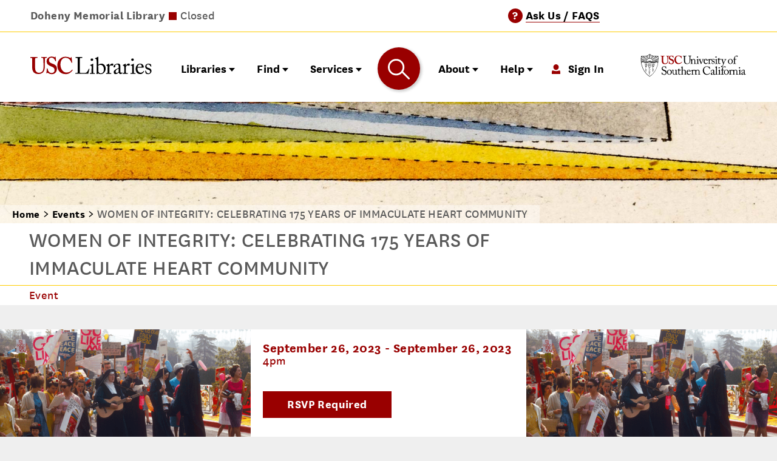

--- FILE ---
content_type: text/html; charset=UTF-8
request_url: https://libraries.usc.edu/events/women-integrity-celebrating-175-years-immaculate-heart-community
body_size: 40772
content:
<!DOCTYPE html>
<html lang="en" dir="ltr" prefix="og: https://ogp.me/ns#" class="no-js">
  <head>
    <meta charset="utf-8" />
<noscript><style>form.antibot * :not(.antibot-message) { display: none !important; }</style>
</noscript><meta property="og:site_name" content="USC Libraries" />
<meta property="og:title" content="WOMEN OF INTEGRITY: CELEBRATING 175 YEARS OF IMMACULATE HEART COMMUNITY | USC Libraries" />
<meta property="og:image" content="https://libraries.usc.eduCELEBRATING 175 YEARS OF IMMACULATE HEART COMMUNITY" />
<meta name="Generator" content="Drupal 10 (https://www.drupal.org)" />
<meta name="MobileOptimized" content="width" />
<meta name="HandheldFriendly" content="true" />
<meta name="viewport" content="width=device-width, initial-scale=1.0" />
<link rel="icon" href="/themes/custom/usc_libraries_theme/favicon.ico" type="image/vnd.microsoft.icon" />
<link rel="canonical" href="https://libraries.usc.edu/events/women-integrity-celebrating-175-years-immaculate-heart-community" />
<link rel="shortlink" href="https://libraries.usc.edu/node/99888" />

    <title>WOMEN OF INTEGRITY: CELEBRATING 175 YEARS OF IMMACULATE HEART COMMUNITY | USC Libraries</title>
    
        <meta name="google-site-verification" content="4cM1b35zvAHvIfA8Mo__SEb129Wc4bvxaOO5rebnjQE" />
    
    <link rel="stylesheet" media="all" href="/sites/default/files/css/css_zlaXX7S6SVOu3jAgQQT_hKXMobb7Xv19FndGd_Hx0S0.css?delta=0&amp;language=en&amp;theme=usc_libraries_theme&amp;include=[base64]" />
<link rel="stylesheet" media="all" href="//addtocalendar.com/atc/1.5/atc-base.css" />
<link rel="stylesheet" media="all" href="//addtocalendar.com/atc/1.5/atc-style-blue.css" />
<link rel="stylesheet" media="all" href="/sites/default/files/css/css_EXd7HClArR5d65I6QOUWjBW3NYWIs7l06fj8Khz1tqY.css?delta=3&amp;language=en&amp;theme=usc_libraries_theme&amp;include=[base64]" />
<link rel="stylesheet" media="all" href="/sites/default/files/css/css_ZAxq-wnf9EXc3FqW9TAap4mgm3hKQDqLkH3kY2oO_CA.css?delta=4&amp;language=en&amp;theme=usc_libraries_theme&amp;include=[base64]" />
<link rel="stylesheet" media="all" href="/sites/default/files/css/css_WhF-zvT_MDVZJxWafsFIlJs3f7rRyLhdtoqhHJfc9Y8.css?delta=5&amp;language=en&amp;theme=usc_libraries_theme&amp;include=[base64]" />

    <script type="application/json" data-drupal-selector="drupal-settings-json">{"path":{"baseUrl":"\/","pathPrefix":"","currentPath":"node\/99888","currentPathIsAdmin":false,"isFront":false,"currentLanguage":"en"},"pluralDelimiter":"\u0003","suppressDeprecationErrors":true,"gtag":{"tagId":"G-N8EDFHTTF5","consentMode":false,"otherIds":[],"events":[],"additionalConfigInfo":[]},"ajaxPageState":{"libraries":"[base64]","theme":"usc_libraries_theme","theme_token":null},"ajaxTrustedUrl":{"\/events\/archive":true,"\/events":true,"form_action_p_pvdeGsVG5zNF_XLGPTvYSKCf43t8qZYSwcfZl2uzM":true},"gtm":{"tagId":null,"settings":{"data_layer":"dataLayer","include_classes":false,"allowlist_classes":"","blocklist_classes":"","include_environment":false,"environment_id":"","environment_token":""},"tagIds":["GTM-NKSVLSB"]},"data":{"extlink":{"extTarget":true,"extTargetAppendNewWindowDisplay":false,"extTargetAppendNewWindowLabel":"(opens in a new window)","extTargetNoOverride":true,"extNofollow":false,"extTitleNoOverride":false,"extNoreferrer":false,"extFollowNoOverride":false,"extClass":"0","extLabel":"(link is external)","extImgClass":false,"extSubdomains":true,"extExclude":"","extInclude":"libguides.usc.edu","extCssExclude":"","extCssInclude":"","extCssExplicit":"","extAlert":false,"extAlertText":"This link will take you to an external web site. We are not responsible for their content.","extHideIcons":false,"mailtoClass":"0","telClass":"0","mailtoLabel":"(link sends email)","telLabel":"","extUseFontAwesome":false,"extIconPlacement":"after","extPreventOrphan":false,"extFaLinkClasses":"fa fa-external-link","extFaMailtoClasses":"fa fa-envelope-o","extAdditionalLinkClasses":"","extAdditionalMailtoClasses":"","extAdditionalTelClasses":"","extFaTelClasses":"fa fa-phone","allowedDomains":[],"extExcludeNoreferrer":""}},"ckeditorAccordion":{"accordionStyle":{"collapseAll":null,"keepRowsOpen":null,"animateAccordionOpenAndClose":1,"openTabsWithHash":1,"allowHtmlInTitles":0}},"ckeditorTabs":{"tabsStyle":{"collapseAll":null,"keepRowsOpen":null,"animateTabsOpenAndClose":1,"openTabsWithHash":1}},"chosen":{"selector":"select:visible, select.form-select","minimum_single":10,"minimum_multiple":0,"minimum_width":90,"use_relative_width":true,"options":{"disable_search":false,"disable_search_threshold":10,"allow_single_deselect":true,"add_helper_buttons":false,"search_contains":false,"placeholder_text_multiple":"Select Options","placeholder_text_single":"Select an Option","no_results_text":"No Results Match","max_shown_results":null,"inherit_select_classes":true}},"user":{"uid":0,"permissionsHash":"791501d685956413da10ff85cdc94473a4147ae34ae17fc2662bae7c26983428"}}</script>
<script src="/sites/default/files/js/js_ZWLI3Tv2BZgxwWqE0LvcX6u9_lUcJXB9YtF7QVIobKo.js?scope=header&amp;delta=0&amp;language=en&amp;theme=usc_libraries_theme&amp;include=[base64]"></script>
<script src="/modules/contrib/google_tag/js/gtag.js?t898rh"></script>
<script src="/modules/contrib/google_tag/js/gtm.js?t898rh"></script>

  </head>
  <body>
        <a href="#main-content" class="visually-hidden focusable">
      Skip to main content
    </a>
    <noscript><iframe src="https://www.googletagmanager.com/ns.html?id=GTM-NKSVLSB"
                  height="0" width="0" style="display:none;visibility:hidden"></iframe></noscript>

      <div class="dialog-off-canvas-main-canvas" data-off-canvas-main-canvas>
    <div class="layout-container">

  <header role="banner">
    

                                                                
    





<section class="site-header">
    <div class="site-header__utility-bar">
    

<section class="utility-bar">
  <div class="utility-bar__left">
          

<div class="library-status__items">
      <div class="head-library-status__item library-hours-js" data-lid="4133" data-hours="1768809600|Closed|closed">
      <span class="head-library-status__library-name">Doheny Memorial Library</span>
      <span class="head-library-status__group">
        <span class="library-status status-indicator closed ">&nbsp;</span>
        <span class="library-status__hours future">Closed</span>
      </span>
    </div>
      <div class="head-library-status__item library-hours-js" data-lid="4136" data-hours="1768809600|Closed|closed">
      <span class="head-library-status__library-name">Leavey Library</span>
      <span class="head-library-status__group">
        <span class="library-status status-indicator closed ">&nbsp;</span>
        <span class="library-status__hours future">Closed</span>
      </span>
    </div>
      <div class="head-library-status__item library-hours-js" data-lid="4144" data-hours="1768809600|Closed|closed">
      <span class="head-library-status__library-name">Norris Medical Library</span>
      <span class="head-library-status__group">
        <span class="library-status status-indicator closed ">&nbsp;</span>
        <span class="library-status__hours future">Closed</span>
      </span>
    </div>
      <div class="head-library-status__item library-hours-js" data-lid="4145" data-hours="1768809600|Closed|closed">
      <span class="head-library-status__library-name">Wilson Dental Library</span>
      <span class="head-library-status__group">
        <span class="library-status status-indicator closed ">&nbsp;</span>
        <span class="library-status__hours future">Closed</span>
      </span>
    </div>
  </div>
      </div>

  <div class="utility-bar__right">
          

<div class="ask-a-librarian-cta">
  <span class="aal__questionmark">?</span>
  <a class="aal__link" href="/ask-a-librarian">
    <span class="aal__text">Ask Us / FAQS</span>
  </a>
</div>
    
             <div class="site-header__signin">
         <svg aria-hidden="true" role="img" class="site-header__signin--icon icon--user" xmlns="http://www.w3.org/2000/svg" width="14" height="16" viewBox="0 0 14 16"><title>user</title><ellipse cx="7" cy="4.67" rx="4.45" ry="4.67" fill="#900"/><path d="M7 11.2C.88 11.07 0 6.93 0 16h14c0-9.07-.88-4.67-7-4.8z" fill="#900"/></svg>

       <a href="/saml_login?destination=/events/women-integrity-celebrating-175-years-immaculate-heart-community">Sign In</a>
     </div>
      </div>
</section>
  </div>

  <div class="site-header__brand-and-navigation">
        <div class="site-header__brand--libraries">
      

<div class="site-logo">
  <a href="/" rel="home" class="site-logo__link" aria-label="USC Libraries home">
    <span class="usc-libraries-logo-desktop"><svg aria-hidden="true" role="img" class="icon--usc-libraries-logo" xmlns="http://www.w3.org/2000/svg" width="260" height="38" viewBox="0 0 260 38"><path d="M3.9,5.6c0-1.7-.4-2.5-1.7-2.5H-.1c-.3,0-.4-.1-.4-.4V1.6c0-.3.1-.4.5-.4s2.9.1,7.6.1c4.1,0,6.5-.1,7.1-.1.3,0,.4.1.4.3V2.7c0,.3-.1.4-.4.4H12.6c-1.5,0-2.4.9-2.4,1.9,0,.6-.1,3.6-.1,6.4v6.1c0,2.5,0,6,.1,7.5.2,2.3.5,4.5,1.7,6.1a8.07,8.07,0,0,0,6.7,3.1,10.28,10.28,0,0,0,6.6-2.4c1.9-1.9,2.9-4.7,2.9-8.3V14.6c0-3.9-.4-8.3-.5-9.4a2.12,2.12,0,0,0-2-2.2H23.8c-.3,0-.4-.1-.4-.3V1.5c0-.3.1-.4.4-.4.5,0,2.8.1,6,.1s4.6-.1,5-.1.5.1.5.4V2.6c0,.3-.1.4-.3.4H33.2a2,2,0,0,0-2.1,1.9c-.1.6-.1,7.5-.1,8.1s-.1,9.3-.3,11.2c-.3,4-1.5,7.1-4.1,9.5a13.22,13.22,0,0,1-9,3.1,20,20,0,0,1-7.1-1.2A10.1,10.1,0,0,1,4.7,29c-.7-2.2-.9-5.4-.9-11.9L3.9,5.6Z" fill="#980000"/><path d="M36.7,25.2c.2,0,.3.1.3.4a11,11,0,0,0,1.9,5.6,7.5,7.5,0,0,0,6.5,3.5c2.7,0,6.4-1.7,6.4-5.8,0-4.5-2.1-6-7.3-8a25,25,0,0,1-7.2-4.1c-1.7-1.6-2.5-4-2.5-7.1a8.3,8.3,0,0,1,3.5-6.9,10,10,0,0,1,7-2.4,15.12,15.12,0,0,1,6.2,1.2.84.84,0,0,0,1-.1l.6-.6a.91.91,0,0,1,.7-.3c.3,0,.4.3.4.8,0,.8.8,7.7.8,8.2a.27.27,0,0,1-.3.3l-.7.3c-.2,0-.4,0-.5-.3a13.37,13.37,0,0,0-3.1-5.2,6.49,6.49,0,0,0-5.1-2.1,5.3,5.3,0,0,0-5.5,5A5.73,5.73,0,0,0,41.2,12a16.28,16.28,0,0,0,6,3.1,16.2,16.2,0,0,1,7.1,3.8c1.6,1.7,2.5,3.7,2.5,7.1,0,6-3.9,11-10.5,11-4,0-6.4-.9-8.4-2.4-.6-.4-.9-.6-1.2-.6s-.5.4-.8.9-.5.6-.9.6-.6-.3-.6-.8.8-8.6.9-9.2c0-.3.1-.4.3-.4Z" fill="#980000"/><path d="M90.5,28.2a.44.44,0,0,1,.1.5c-3,4.2-7.7,8.3-14.7,8.3C69.6,37,66,35.1,63,32.4c-3.7-3.3-5.3-9-5.3-13.3a19.28,19.28,0,0,1,5-13.2A16.93,16.93,0,0,1,75.5.7a21.65,21.65,0,0,1,10,2.4c.7.4.9.4,1,0l.4-1.3c.1-.3.2-.3.8-.3s.7.1.7.8c0,.9,1,8.8,1.2,10.3,0,.3,0,.4-.2.5l-.9.3c-.2.1-.4-.1-.5-.5a18.46,18.46,0,0,0-3.8-6.4,11.69,11.69,0,0,0-8.6-3.7C67.7,2.8,64.4,9.9,64.4,17c0,3.1.9,8.9,4.5,12.8,3.3,3.5,6.1,3.8,8.5,3.8a14.5,14.5,0,0,0,11.8-5.7c.2-.3.4-.5.6-.3Z" fill="#980000"/><path d="M101.4,14.2c0-3.2-.1-8.4-.1-9.3-.1-1.3-.3-1.8-1.8-1.8H97.2c-.3,0-.3-.2-.3-.5V1.5a.27.27,0,0,1,.3-.3c.5,0,2.3.1,6.4.1,4.8,0,6.9-.1,7.3-.1s.4.1.4.4V2.7c0,.2-.1.4-.5.4h-3c-1.5,0-1.7.5-1.7,1.9,0,.6-.1,8.1-.1,11.6v4.2c0,.8,0,11.5.1,13.5,1.1.1,10.9.2,12.4,0,2.9-.4,5.9-6.4,6.6-8.3.1-.2.2-.3.4-.2l.8.3c.1.1.1.1.1.4s-2.1,8.5-2.4,9.8c-.6-.1-4.5-.1-8.9-.1s-9.2-.1-11.9-.1c-1.9,0-3.4.1-4.4.1s-1.6.1-1.9.1-.4-.1-.4-.3V34.8c0-.2,0-.3.3-.3h2.4c1.8,0,2.1-.7,2.1-1.3,0-.9.1-13.2.1-16.2Z"/><path d="M131.2,21.9c0-1.7-.3-2.6-2.8-3-.3,0-.4-.1-.4-.3v-.4q0-.15.3-.3a40,40,0,0,0,5.3-2.4,1.9,1.9,0,0,1,.9-.3c.2,0,.3.2.2.6-.1.8-.1,4-.1,8v9.6c.1.9.2,1.3.8,1.3h2.3c.4,0,.5.1.5.4V36c0,.3-.1.5-.4.5s-2.7-.1-4.7-.1c-2.9,0-4.8.1-5.3.1a.37.37,0,0,1-.4-.4v-1c0-.3.1-.4.5-.4h2.4c.5,0,.7-.2.8-1V29.2l.1-7.3ZM129,6.9a2.75,2.75,0,0,1,3-2.6,2.48,2.48,0,0,1,2.6,2.4,2.81,2.81,0,0,1-5.6.2Z"/><path d="M141.9,9.7c0-3.3-.5-4-2.3-4.6l-.5-.1c-.5-.1-.6-.2-.6-.4V4.2c0-.1.1-.2.4-.4a42.48,42.48,0,0,0,5.2-2.7,2.11,2.11,0,0,1,1-.4c.3,0,.4.2.4.8V17.6a10.7,10.7,0,0,1,6.8-2.5c4.3,0,9,3.5,9,10.6,0,5.8-4.6,11.2-10.3,11.2a11,11,0,0,1-5.8-1.3l-2,1.1a.61.61,0,0,1-.6.1l-.6-.1c-.2-.1-.2-.1-.2-.4.1-.7.1-4.8.1-8.4V9.7Zm3.6,16c0,4.1.1,5.6.7,7.2.5,1.2,2.6,2.5,4.7,2.5,3,0,6.6-2,6.6-8.5,0-4.8-2.5-9.3-7.4-9.3a6.41,6.41,0,0,0-4.7,1.8l.1,6.3Z"/><path d="M165.7,23.2c0-2.5-.4-3-1.8-3.8l-.9-.5c-.3-.1-.4-.1-.4-.3v-.3c0-.2.1-.3.4-.4l4.9-2.5a2.54,2.54,0,0,1,.7-.2c.3,0,.3.3.3.6l.2,3.4h.2c1.5-2.3,3.8-4.3,5.9-4.3a2.19,2.19,0,0,1,2.5,2.2,2.4,2.4,0,0,1-2.1,2.4,3.26,3.26,0,0,1-1.4-.4,3.77,3.77,0,0,0-1.6-.4,3.43,3.43,0,0,0-2.9,2.1,4.66,4.66,0,0,0-.5,1.6V32.8c0,1.5.3,2,1.4,2h2.3c.3,0,.3.1.3.4V36c0,.3,0,.4-.2.4s-2.6-.1-5.2-.1c-3.1,0-5.1.1-5.4.1s-.3-.1-.3-.5v-.8c0-.3.1-.4.5-.4h1.9c.7,0,1.1-.3,1.1-.9V23.2Z"/><path d="M192.8,30.4c0,2.8.6,3.7,1.5,3.7a2.26,2.26,0,0,0,1.7-.7c.2-.2.3-.3.5-.2l.5.4c.1.1.2.4-.1.9a4.12,4.12,0,0,1-3.9,2.4c-1.8,0-3.1-1.3-3.5-3.3h-.1a10.55,10.55,0,0,1-4.9,3,8.93,8.93,0,0,1-2.9.3c-1.2,0-3-1-3-4.1,0-2.3,1-4.2,4.9-6a34.25,34.25,0,0,0,5.6-2.9V20.7a5.55,5.55,0,0,0-.7-2.8,3.82,3.82,0,0,0-3-1.1,5.78,5.78,0,0,0-3.2,1c-.7.6-.2,1.4-.2,2.3,0,1.7-.6,2.8-2.6,2.8-.8,0-1.2-.4-1.2-1.6,0-1.6,1.4-3.5,3.4-4.6a11.18,11.18,0,0,1,6-1.7,5.44,5.44,0,0,1,4,1.3,4.49,4.49,0,0,1,1.1,3.5v7.6l.1,3Zm-3.6-5c-1.8,1.3-6.6,2.3-6.6,6.4a2.44,2.44,0,0,0,2.6,2.7c1.4,0,4-1.7,4-3.1Z"/><path d="M201.1,23.2c0-2.5-.4-3-1.8-3.8l-.9-.5c-.3-.1-.4-.1-.4-.3v-.3c0-.2.1-.3.4-.4l4.9-2.5a2.54,2.54,0,0,1,.7-.2c.3,0,.3.3.3.6l.2,3.4h.2c1.5-2.3,3.8-4.3,5.9-4.3a2.19,2.19,0,0,1,2.5,2.2,2.4,2.4,0,0,1-2.1,2.4,3.26,3.26,0,0,1-1.4-.4,3.77,3.77,0,0,0-1.6-.4,3.43,3.43,0,0,0-2.9,2.1,4.66,4.66,0,0,0-.5,1.6V32.8c0,1.5.3,2,1.4,2h2.3c.3,0,.3.1.3.4V36c0,.3-.1.4-.2.4-.3,0-2.6-.1-5.2-.1-3.1,0-5.1.1-5.4.1s-.3-.1-.3-.5v-.8c0-.3.1-.4.5-.4h1.9c.7,0,1.1-.3,1.1-.9.1-1.6.1-3.4.1-5.9Z"/><path d="M218.2,21.9c0-1.7-.3-2.6-2.8-3-.3,0-.4-.1-.4-.3v-.4q0-.15.3-.3a40,40,0,0,0,5.3-2.4,1.9,1.9,0,0,1,.9-.3c.2,0,.3.2.2.6-.1.8-.1,4-.1,8v9.6c.1.9.2,1.3.8,1.3h2.3c.4,0,.5.1.5.4V36c0,.3-.1.5-.4.5s-2.7-.1-4.7-.1c-2.9,0-4.8.1-5.3.1a.37.37,0,0,1-.4-.4v-1c0-.3.1-.4.5-.4h2.4c.5,0,.7-.2.8-1V29.2l.1-7.3ZM216,6.9a2.75,2.75,0,0,1,3-2.6,2.48,2.48,0,0,1,2.6,2.4,2.81,2.81,0,0,1-5.6.2Z"/><path d="M229.5,23.2a13.58,13.58,0,0,0-.1,2.4c0,4.8,3.1,8.5,7,8.5a6.71,6.71,0,0,0,6-3.4c.1-.2.3-.3.4-.2l.6.3c.1,0,.2.2,0,.7-.9,2-3.5,5.4-7.9,5.4-2.8,0-5.9-.8-7.8-3.5-1.7-2.5-2.2-4.3-2.2-7.8a11.08,11.08,0,0,1,3.1-7.8c2.1-2.2,4.6-2.6,7.1-2.6,5.7,0,7.3,5.3,7.3,7.3,0,.7-.6.8-1.4.8H229.5v-.1Zm7.8-1.5c.9,0,1.3-.2,1.3-.7,0-1.1-.6-4.4-3.8-4.4-2.2,0-4.2,1.4-5.2,5.1Z"/><path d="M247.1,35.5c-.2-.1-.2-.4-.3-.7l-.8-4.7c0-.2.1-.3.3-.4l.6-.1c.2,0,.3,0,.4.3l1.2,2.4c1,1.8,1.7,3.1,4.3,3.1,1.7,0,3.9-1,3.9-3.4,0-2.2-1.1-3.5-4.8-4.5-2.9-.8-5.8-2.4-5.8-6.3,0-3.4,3.2-6,6.9-6a9.21,9.21,0,0,1,4.5,1c.7.3.8.6.9.9l.7,3.5c0,.2-.1.3-.3.4l-.6.2c-.2,0-.3,0-.4-.2l-1.7-2.3a3.83,3.83,0,0,0-3.5-1.9c-1.9,0-3.8,1.1-3.8,3.3,0,2.9,2.3,3.4,4.7,4.1,3.6,1,5.9,2.5,5.9,6.3-.1,4-3.3,6.5-7.5,6.5A9.81,9.81,0,0,1,247.1,35.5Z"/></svg></span>
    <span class="usc-libraries-logo-mobile"><svg xmlns="http://www.w3.org/2000/svg" viewBox="0 0 198.83 93.36"><defs><style>.cls-1{fill:#981b1e;}.cls-2{fill:#231f20;}</style></defs><title>usc-libraries-logo-vert</title><path class="cls-1" d="M6,6.64c0-2-.48-3-2-3H1.23c-.36,0-.48-.12-.48-.54V1.76c0-.35.12-.47.6-.47s3.44.18,9.15.18c5,0,7.85-.18,8.56-.18.36,0,.48.12.48.41V3.19c0,.36-.12.48-.48.48H16.57c-1.79,0-2.86,1.07-2.92,2.31-.05.72-.18,4.29-.18,7.73v7.37c0,3,.06,7.2.18,9.1.18,2.74.66,5.47,2.08,7.37a9.82,9.82,0,0,0,8.09,3.68,12.49,12.49,0,0,0,8-2.85c2.26-2.26,3.45-5.7,3.45-10.05V17.64a110,110,0,0,0-.65-11.36,2.61,2.61,0,0,0-2.44-2.61H30c-.36,0-.47-.18-.47-.42V1.76c0-.35.11-.47.47-.47.6,0,3.33.18,7.25.18,3.69,0,5.59-.18,6.06-.18s.6.18.6.47V3.13c0,.36-.06.54-.36.54H41.42A2.35,2.35,0,0,0,38.92,6c-.12.72-.12,9-.12,9.81S38.68,27,38.44,29.35c-.36,4.87-1.78,8.56-5,11.41a16,16,0,0,1-10.82,3.68A24.44,24.44,0,0,1,14.07,43a12.14,12.14,0,0,1-7-8C6.22,32.44,6,28.51,6,20.73Z" transform="translate(-0.75 -0.57)"/><path class="cls-1" d="M45.58,30.3c.23,0,.35.12.35.47a13.8,13.8,0,0,0,2.26,6.78A9.24,9.24,0,0,0,56,41.83c3.21,0,7.73-2,7.73-7,0-5.47-2.5-7.25-8.8-9.62a28.26,28.26,0,0,1-8.68-5c-2-1.9-3-4.87-3-8.5a10.09,10.09,0,0,1,4.16-8.32A12.14,12.14,0,0,1,55.92.57,18.82,18.82,0,0,1,63.41,2a1,1,0,0,0,1.25-.18l.77-.77a1.08,1.08,0,0,1,.83-.36c.36,0,.48.36.48,1,0,1,1,9.27,1,9.86a.4.4,0,0,1-.36.42l-1,.3a.46.46,0,0,1-.59-.36,17.22,17.22,0,0,0-3.69-6.3,7.83,7.83,0,0,0-6.18-2.5,6.36,6.36,0,0,0-6.66,6c0,2,.24,3.8,1.67,5.35s4.87,3,7.25,3.68c3.45,1.07,6.3,2.26,8.56,4.64,1.9,2,3,4.51,3,8.5,0,7.25-4.76,13.19-12.6,13.19-4.88,0-7.73-1.06-10.1-2.85-.72-.47-1.08-.71-1.43-.71s-.6.47-.95,1.07-.6.71-1.07.71-.72-.35-.72-.95.95-10.34,1.07-11.06c.06-.35.12-.47.36-.47Z" transform="translate(-0.75 -0.57)"/><path class="cls-1" d="M110.37,33.86a.47.47,0,0,1,.12.6c-3.57,5.11-9.27,10-17.71,10-7.61,0-11.89-2.25-15.58-5.58-4.4-3.93-6.42-10.82-6.42-16A23.05,23.05,0,0,1,76.84,6.88C80.05,3.43,85.17.58,92.3.58a25.89,25.89,0,0,1,12,2.85c.83.47,1.07.47,1.19,0L106,1.88c.12-.35.24-.35,1-.35s.84.11.84,1c0,1.07,1.19,10.58,1.42,12.36.06.36,0,.54-.23.6l-1.13.35c-.3.12-.48-.11-.66-.59a21,21,0,0,0-4.64-7.73,14.17,14.17,0,0,0-10.34-4.4c-9.51,0-13.43,8.56-13.43,17.12,0,3.69,1.07,10.7,5.47,15.46,3.92,4.16,7.37,4.63,10.22,4.63a17.36,17.36,0,0,0,14.21-6.89c.3-.42.53-.59.71-.42Z" transform="translate(-0.75 -0.57)"/><path class="cls-2" d="M9,66.57c0-3.81-.12-10.12-.18-11.19-.12-1.54-.42-2.14-2.2-2.14H3.81c-.35,0-.41-.3-.41-.59V51.34c0-.3.06-.42.41-.42.66,0,2.8.18,7.74.18,5.77,0,8.27-.18,8.8-.18s.54.18.54.48v1.36c0,.3-.12.48-.6.48H16.72c-1.84,0-2.08.6-2.08,2.32,0,.77-.18,9.76-.18,13.92V74.6c0,1,0,13.86.18,16.3,1.31.12,13.09.24,14.93,0,3.51-.53,7.08-7.67,7.92-10,.12-.24.23-.36.47-.24l.95.35c.18.12.18.18.12.54S36.47,91.79,36.12,93.4c-.78-.06-5.42-.12-10.71-.12s-11.13-.06-14.34-.06c-2.32,0-4,.06-5.29.06s-1.91.12-2.32.12S3,93.28,3,93V91.5c0-.3.06-.42.42-.42H6.25c2.2,0,2.56-.83,2.56-1.61,0-1.13.18-15.94.18-19.57Z" transform="translate(-0.75 -0.57)"/><path class="cls-2" d="M44.93,75.91c0-2-.36-3.1-3.34-3.57-.41-.06-.53-.18-.53-.42v-.53c0-.18.12-.3.42-.42a48.31,48.31,0,0,0,6.42-2.92A2.53,2.53,0,0,1,49,67.7c.3,0,.36.3.3.71-.12,1-.12,4.76-.12,9.7v6.48c0,2.32,0,4.47.06,5.12.12,1.13.3,1.55.95,1.55H53c.47,0,.59.18.59.53v1c0,.41-.12.59-.53.59s-3.22-.18-5.71-.18c-3.45,0-5.78.18-6.43.18-.3,0-.48-.12-.48-.47v-1.2c0-.35.18-.47.6-.47h2.91c.66,0,.9-.24,1-1.19.06-1.79.06-3.63.06-5.42ZM42.25,57.76c0-1.48,1.25-3.09,3.63-3.09A3,3,0,0,1,49,57.58a3.23,3.23,0,0,1-3.45,3.28A3.38,3.38,0,0,1,42.25,57.76Z" transform="translate(-0.75 -0.57)"/><path class="cls-2" d="M57.84,61.15c0-4-.66-4.82-2.8-5.53l-.59-.18c-.66-.18-.78-.3-.78-.47v-.48c0-.18.12-.3.48-.48a63.42,63.42,0,0,0,6.31-3.27,2.43,2.43,0,0,1,1.24-.53c.42,0,.54.29.48,1-.06.47-.06,7.26-.06,12.55v6.9a12.63,12.63,0,0,1,8.21-3c5.24,0,10.89,4.22,10.89,12.73,0,7-5.59,13.5-12.38,13.5a13.78,13.78,0,0,1-7-1.54L59.44,93.7a.87.87,0,0,1-.77.18L58,93.7c-.24-.06-.3-.18-.24-.48.12-.83.12-5.77.12-10.11Zm4.28,19.28c0,4.94.18,6.72.89,8.63.6,1.43,3.1,3,5.66,3,3.57,0,8-2.44,8-10.23,0-5.77-3-11.25-8.87-11.25a7.91,7.91,0,0,0-5.65,2.15Z" transform="translate(-0.75 -0.57)"/><path class="cls-2" d="M86.52,77.4c0-3-.48-3.63-2.14-4.53l-1.13-.59c-.36-.12-.48-.18-.48-.42v-.35c0-.24.12-.36.48-.54l5.89-3A1.74,1.74,0,0,1,90,67.7c.36,0,.42.35.42.71l.29,4.11h.24c1.79-2.74,4.58-5.18,7.14-5.18,2,0,3,1.25,3,2.62a2.87,2.87,0,0,1-2.5,2.91,3.89,3.89,0,0,1-1.73-.47,3.79,3.79,0,0,0-2-.48,4.23,4.23,0,0,0-3.51,2.5,6.48,6.48,0,0,0-.6,1.9v12.5c0,1.84.42,2.44,1.67,2.44h2.8c.35,0,.41.18.41.53v1.07c0,.36-.06.54-.3.54s-3.09-.18-6.3-.18c-3.69,0-6.19.18-6.55.18s-.35-.12-.35-.59v-1c0-.41.12-.53.65-.53h2.32c.89,0,1.31-.36,1.31-1.13.06-2,.06-4,.06-7.14Z" transform="translate(-0.75 -0.57)"/><path class="cls-2" d="M119.17,86.14c0,3.39.72,4.46,1.79,4.46a2.73,2.73,0,0,0,2.08-.89c.24-.3.36-.42.6-.24l.59.48c.18.18.3.48-.06,1.07a4.9,4.9,0,0,1-4.64,2.91c-2.14,0-3.69-1.54-4.22-4h-.12a12.83,12.83,0,0,1-5.89,3.63,11.39,11.39,0,0,1-3.51.35c-1.43,0-3.57-1.18-3.57-4.93,0-2.74,1.25-5.12,6-7.2,2.67-1.19,5.77-2.62,6.72-3.45V74.54c-.12-1-.18-2.56-.83-3.33a4.52,4.52,0,0,0-3.57-1.31,6.69,6.69,0,0,0-3.87,1.25c-.83.77-.3,1.66-.3,2.74,0,2.08-.71,3.39-3.15,3.39-1,0-1.43-.54-1.43-1.91,0-1.9,1.67-4.16,4.11-5.59a13.09,13.09,0,0,1,7.25-2.08c2.8,0,3.93.83,4.76,1.6,1.25,1.25,1.31,2.62,1.31,4.23V86.14Zm-4.34-6c-2.14,1.61-8,2.8-8,7.74A2.93,2.93,0,0,0,110,91.14c1.73,0,4.88-2.08,4.88-3.69Z" transform="translate(-0.75 -0.57)"/><path class="cls-2" d="M129.17,77.4c0-3-.48-3.63-2.14-4.53l-1.13-.59c-.36-.12-.48-.18-.48-.42v-.35c0-.24.12-.36.48-.54l5.89-3a1.77,1.77,0,0,1,.83-.24c.36,0,.42.35.42.71l.29,4.11h.24c1.79-2.74,4.58-5.18,7.14-5.18,2,0,3,1.25,3,2.62a2.87,2.87,0,0,1-2.5,2.91,3.89,3.89,0,0,1-1.73-.47,3.79,3.79,0,0,0-2-.48,4.23,4.23,0,0,0-3.51,2.5,6.48,6.48,0,0,0-.6,1.9v12.5c0,1.84.42,2.44,1.67,2.44h2.8c.35,0,.41.18.41.53v1.07c0,.36-.06.54-.29.54s-3.1-.18-6.31-.18c-3.69,0-6.19.18-6.55.18s-.35-.12-.35-.59v-1c0-.41.12-.53.65-.53h2.32c.89,0,1.31-.36,1.31-1.13.06-2,.06-4,.06-7.14Z" transform="translate(-0.75 -0.57)"/><path class="cls-2" d="M149.8,75.91c0-2-.35-3.1-3.33-3.57-.42-.06-.54-.18-.54-.42v-.53c0-.18.12-.3.42-.42a48.39,48.39,0,0,0,6.43-2.92,2.5,2.5,0,0,1,1.13-.35c.3,0,.35.3.3.71-.12,1-.12,4.76-.12,9.7v6.48c0,2.32,0,4.47.06,5.12.11,1.13.29,1.55.95,1.55h2.73c.48,0,.6.18.6.53v1c0,.41-.12.59-.54.59s-3.21-.18-5.71-.18c-3.45,0-5.77.18-6.42.18-.3,0-.48-.12-.48-.47v-1.2c0-.35.18-.47.6-.47h2.91c.66,0,.89-.24,1-1.19.06-1.79.06-3.63.06-5.42Zm-2.67-18.15c0-1.48,1.24-3.09,3.62-3.09a3,3,0,0,1,3.1,2.91,3.23,3.23,0,0,1-3.45,3.28A3.38,3.38,0,0,1,147.13,57.76Z" transform="translate(-0.75 -0.57)"/><path class="cls-2" d="M163.35,77.4a15,15,0,0,0-.18,2.85c0,5.83,3.69,10.24,8.45,10.24a8.07,8.07,0,0,0,7.2-4,.48.48,0,0,1,.53-.3l.78.42c.17.06.29.24,0,.89-1.07,2.38-4.17,6.48-9.46,6.48-3.4,0-7.14-1-9.35-4.22-2.08-3-2.61-5.24-2.61-9.4a13.36,13.36,0,0,1,3.75-9.46C165,68.23,168,67.7,171,67.7c6.85,0,8.75,6.42,8.75,8.74,0,.84-.72,1-1.67,1Zm9.46-1.79c1.13,0,1.6-.3,1.6-.83,0-1.37-.71-5.3-4.58-5.3-2.61,0-5.11,1.73-6.24,6.13Z" transform="translate(-0.75 -0.57)"/><path class="cls-2" d="M184.53,92.21c-.3-.18-.3-.53-.36-.83l-1-5.66c-.06-.29.12-.41.36-.47l.77-.18q.36-.09.54.36l1.49,2.91c1.18,2.2,2,3.69,5.17,3.69,2.08,0,4.7-1.25,4.7-4s-1.31-4.23-5.77-5.48c-3.51-1-7-2.85-7-7.55,0-4.11,3.87-7.26,8.33-7.26A11,11,0,0,1,197.2,69c.89.41,1,.71,1.07,1.07l.89,4.16a.55.55,0,0,1-.41.54L198,75c-.24.06-.36,0-.54-.3l-2-2.74a4.57,4.57,0,0,0-4.17-2.32c-2.26,0-4.58,1.37-4.58,3.93,0,3.45,2.8,4.1,5.71,4.94,4.35,1.25,7.08,3,7.14,7.61-.06,4.82-4,7.85-9,7.85A11.14,11.14,0,0,1,184.53,92.21Z" transform="translate(-0.75 -0.57)"/></svg></span>
    <span class="visually-hidden">home</span>
  </a>
</div>

            <div class="site-header__mobile-search-btn">
        <button
          class="mobile-search-btn js-mobile-search-btn"
          aria-expanded="false"
          aria-label="Toggles search button">
              <svg aria-hidden="true" role="presentation" class="icon--nav-site-search" xmlns="http://www.w3.org/2000/svg" width="25" height="23.43" viewBox="0 0 25 23.43"><title>Search icon</title><path d="M9.44 2A7.44 7.44 0 1 1 2 9.44 7.45 7.45 0 0 1 9.44 2m0-2a9.44 9.44 0 1 0 9.44 9.44A9.44 9.44 0 0 0 9.44 0z"/><path fill="none" stroke="#ffffff" stroke-linecap="round" stroke-linejoin="round" stroke-width="2" d="M16.52 14.95L24 22.43"/></svg>
        </button>
      </div>

            <div class="site-header__mobile-toggle">
        <button
          class="mobile-toggle__btn js-mobile-toggle__btn"
          aria-label="Toggles mobile navigation"
          aria-expanded='false'>
          <span class="mobile-toggle__bar"></span>
          <span class="mobile-toggle__bar"></span>
          <span class="mobile-toggle__bar mobile-toggle__bar--short"></span>
          <span class="mobile-toggle__main"></span>
        </button>
      </div>
    </div>

          <div class="site-header__navigation">
                


<nav class="main-navigation" role="navigation" aria-label="Main Navigation">
  <ul class="main-navigation__menu">
          <li class="main-navigation__item has-submenu ">
                  <button aria-expanded="false" class="main-navigation__navbar ">
            <i class="main-navigation__toggle js-main-navigation-toggle"></i>
            <span class="main-navigation__navbar-text">Libraries</span>
          </button>
        
                          <div role="region" aria-label="Libraries" class="main-navigation__mega-menu">
            <div class="main-navigation__mega-menu-group">
              

<section class="library-hours">
  <header class="library-hours__header">
    


<h3   class="heading heading-3">
      Library Hours
    </h3>
          <a href="/hours" class="library-hours__download">
        View/Download All
          <svg aria-hidden="true" role="presentation" class="icon--chevron-right" xmlns="http://www.w3.org/2000/svg" width="10.22" height="14.5" viewBox="0 0 10.22 14.5"><title>chevron-right</title><path fill="none" stroke="#000" stroke-miterlimit="10" stroke-width="2" d="M.63.78l8 6.47-8 6.47"/></svg>

      </a>
      </header>

  <div class="library-hours__content">
        <div class="library-hours__group">
              <div class="library-hours__row library-hours-js" data-lid="4129" data-hours="1768809600|Closed|closed">
          <span class="library-status__library-name">
            <a href="/locations/accounting-library">
              Accounting Library
            </a>
          </span>
          <span class="library-status__group">
            <span class="library-status status-indicator closed ">&nbsp;</span>
            <span class="library-status__hours">Closed</span>
          </span>
        </div>
              <div class="library-hours__row library-hours-js" data-lid="4130" data-hours="1768809600|Closed|closed">
          <span class="library-status__library-name">
            <a href="/locations/architecture-and-fine-arts-library">
              Architecture &amp; Fine Arts Library
            </a>
          </span>
          <span class="library-status__group">
            <span class="library-status status-indicator closed ">&nbsp;</span>
            <span class="library-status__hours">Closed</span>
          </span>
        </div>
              <div class="library-hours__row library-hours-js" data-lid="4132" data-hours="1768809600|Closed|closed">
          <span class="library-status__library-name">
            <a href="/locations/cinematic-arts-library">
              Cinematic Arts Library
            </a>
          </span>
          <span class="library-status__group">
            <span class="library-status status-indicator closed ">&nbsp;</span>
            <span class="library-status__hours">Closed</span>
          </span>
        </div>
              <div class="library-hours__row library-hours-js" data-lid="4133" data-hours="1768809600|Closed|closed">
          <span class="library-status__library-name">
            <a href="/locations/doheny-memorial-library">
              Doheny Memorial Library
            </a>
          </span>
          <span class="library-status__group">
            <span class="library-status status-indicator closed ">&nbsp;</span>
            <span class="library-status__hours">Closed</span>
          </span>
        </div>
              <div class="library-hours__row library-hours-js" data-lid="4147" data-hours="1768809600|Closed|closed">
          <span class="library-status__library-name">
            <a href="/locations/east-asian-library">
              East Asian Library
            </a>
          </span>
          <span class="library-status__group">
            <span class="library-status status-indicator closed ">&nbsp;</span>
            <span class="library-status__hours">Closed</span>
          </span>
        </div>
              <div class="library-hours__row library-hours-js" data-lid="4146" data-hours="1768809600|Closed|closed">
          <span class="library-status__library-name">
            <a href="/locations/edu-gero-social-work">
              Education, Gerontology, &amp; Social Work Library Services
            </a>
          </span>
          <span class="library-status__group">
            <span class="library-status status-indicator closed ">&nbsp;</span>
            <span class="library-status__hours">Closed</span>
          </span>
        </div>
              <div class="library-hours__row library-hours-js" data-lid="4131" data-hours="1768809600|Closed|closed">
          <span class="library-status__library-name">
            <a href="/locations/gaughan-tiberti-library">
              Gaughan &amp; Tiberti Business Library
            </a>
          </span>
          <span class="library-status__group">
            <span class="library-status status-indicator closed ">&nbsp;</span>
            <span class="library-status__hours">Closed</span>
          </span>
        </div>
              <div class="library-hours__row library-hours-js" data-lid="4135" data-hours="1768809600|Closed|closed">
          <span class="library-status__library-name">
            <a href="/locations/grand-avenue-library">
              Grand Avenue Library
            </a>
          </span>
          <span class="library-status__group">
            <span class="library-status status-indicator closed ">&nbsp;</span>
            <span class="library-status__hours">Closed</span>
          </span>
        </div>
              <div class="library-hours__row library-hours-js" data-lid="4139" data-hours="1768809600|Closed|closed">
          <span class="library-status__library-name">
            <a href="/locations/hoose-library-philosophy">
              Hoose Library of Philosophy
            </a>
          </span>
          <span class="library-status__group">
            <span class="library-status status-indicator closed ">&nbsp;</span>
            <span class="library-status__hours">Closed</span>
          </span>
        </div>
          </div>

        <div class="library-hours__group">
              <div class="library-hours__row library-hours-js" data-lid="4136" data-hours="1768809600|Closed|closed">
          <span class="library-status__library-name">
            <a href="/locations/leavey-library">
              Leavey Library
            </a>
          </span>
          <span class="library-status__group">
            <span class="library-status status-indicator closed ">&nbsp;</span>
            <span class="library-status__hours">Closed</span>
          </span>
        </div>
              <div class="library-hours__row library-hours-js" data-lid="4142" data-hours="1768809600|Closed|closed">
          <span class="library-status__library-name">
            <a href="/locations/library-international-and-public-affairs">
              Library for International &amp; Public Affairs
            </a>
          </span>
          <span class="library-status__group">
            <span class="library-status status-indicator closed ">&nbsp;</span>
            <span class="library-status__hours">Closed</span>
          </span>
        </div>
              <div class="library-hours__row library-hours-js" data-lid="4137" data-hours="1768809600|Closed|closed">
          <span class="library-status__library-name">
            <a href="/locations/music-library">
              Music Library
            </a>
          </span>
          <span class="library-status__group">
            <span class="library-status status-indicator closed ">&nbsp;</span>
            <span class="library-status__hours">Closed</span>
          </span>
        </div>
              <div class="library-hours__row library-hours-js" data-lid="4144" data-hours="1768809600|Closed|closed">
          <span class="library-status__library-name">
            <a href="/locations/norris-medical-library">
              Norris Medical Library
            </a>
          </span>
          <span class="library-status__group">
            <span class="library-status status-indicator closed ">&nbsp;</span>
            <span class="library-status__hours">Closed</span>
          </span>
        </div>
              <div class="library-hours__row library-hours-js" data-lid="4138" data-hours="1768809600|Closed|closed">
          <span class="library-status__library-name">
            <a href="/locations/one-archives">
              ONE Archives
            </a>
          </span>
          <span class="library-status__group">
            <span class="library-status status-indicator closed ">&nbsp;</span>
            <span class="library-status__hours">Closed</span>
          </span>
        </div>
              <div class="library-hours__row library-hours-js" data-lid="4140" data-hours="1768809600|Closed|closed">
          <span class="library-status__library-name">
            <a href="/locations/science-engineering-library">
              Science &amp; Engineering Library
            </a>
          </span>
          <span class="library-status__group">
            <span class="library-status status-indicator closed ">&nbsp;</span>
            <span class="library-status__hours">Closed</span>
          </span>
        </div>
              <div class="library-hours__row library-hours-js" data-lid="4141" data-hours="1768809600|Closed|closed">
          <span class="library-status__library-name">
            <a href="/locations/special-collections">
              Special Collections
            </a>
          </span>
          <span class="library-status__group">
            <span class="library-status status-indicator closed ">&nbsp;</span>
            <span class="library-status__hours">Closed</span>
          </span>
        </div>
              <div class="library-hours__row library-hours-js" data-lid="24299" data-hours="1768809600|Online|open">
          <span class="library-status__library-name">
            <a href="/location/usc-digital-library">
              USC Digital Library
            </a>
          </span>
          <span class="library-status__group">
            <span class="library-status status-indicator online ">&nbsp;</span>
            <span class="library-status__hours">Online</span>
          </span>
        </div>
              <div class="library-hours__row library-hours-js" data-lid="4145" data-hours="1768809600|Closed|closed">
          <span class="library-status__library-name">
            <a href="/locations/wilson-dental-library">
              Wilson Dental Library
            </a>
          </span>
          <span class="library-status__group">
            <span class="library-status status-indicator closed ">&nbsp;</span>
            <span class="library-status__hours">Closed</span>
          </span>
        </div>
          </div>
  </div>

    </section>
            </div>
          </div>

                      </li>
          <li class="main-navigation__item has-submenu ">
                  <button aria-expanded="false" class="main-navigation__navbar ">
            <i class="main-navigation__toggle js-main-navigation-toggle"></i>
            <span class="main-navigation__navbar-text">Find</span>
          </button>
        
                          <div class="main-navigation__mega-menu">
                                                                                    <div class="main-navigation__mega-menu-group ">

                                  <span class="main-navigation__group-title no-link"></span>
                                                  <ul class="main-navigation__group-menu">
                                          <li class="main-navigation__group-item">
                        <a class="main-navigation__group-link" href="/libraries-overview">Library Locations</a>
                      </li>
                                          <li class="main-navigation__group-item">
                        <a class="main-navigation__group-link" href="/spaces-overview">Library Spaces</a>
                      </li>
                                          <li class="main-navigation__group-item">
                        <a class="main-navigation__group-link" href="https://uosc.primo.exlibrisgroup.com/discovery/search?vid=01USC_INST%3A01USC&amp;lang=en">Catalog</a>
                      </li>
                                          <li class="main-navigation__group-item">
                        <a class="main-navigation__group-link" href="https://archives.usc.edu">Archives at USC</a>
                      </li>
                                          <li class="main-navigation__group-item">
                        <a class="main-navigation__group-link" href="/primary-source-highlights">Primary Source Highlights</a>
                      </li>
                                          <li class="main-navigation__group-item">
                        <a class="main-navigation__group-link" href="/collections-in-use">Collections in Use</a>
                      </li>
                                      </ul>
                              </div>
                                                                                    <div class="main-navigation__mega-menu-group ">

                                  <span class="main-navigation__group-title no-link"></span>
                                                  <ul class="main-navigation__group-menu">
                                          <li class="main-navigation__group-item">
                        <a class="main-navigation__group-link" href="/databases">Databases</a>
                      </li>
                                          <li class="main-navigation__group-item">
                        <a class="main-navigation__group-link" href="https://digitallibrary.usc.edu/asset-management/2A3BF1O15Q2?WS=PackagePres&amp;DetailTab=Custom_X0CND000000001347">Dissertations</a>
                      </li>
                                          <li class="main-navigation__group-item">
                        <a class="main-navigation__group-link" href="https://uosc.primo.exlibrisgroup.com/discovery/citationlinker?vid=01USC_INST%3A01USC&amp;lang=en">Find by Citation</a>
                      </li>
                                          <li class="main-navigation__group-item">
                        <a class="main-navigation__group-link" href="https://uosc.primo.exlibrisgroup.com/discovery/jsearch?vid=01USC_INST%3A01USC&amp;lang=en">Journals</a>
                      </li>
                                          <li class="main-navigation__group-item">
                        <a class="main-navigation__group-link" href="https://libguides.usc.edu">Research Guides</a>
                      </li>
                                          <li class="main-navigation__group-item">
                        <a class="main-navigation__group-link" href="https://digitallibrary.usc.edu">USC Digital Library</a>
                      </li>
                                          <li class="main-navigation__group-item">
                        <a class="main-navigation__group-link" href="/usc-visions-and-voices">Visions &amp; Voices Theme Guides</a>
                      </li>
                                      </ul>
                              </div>
                      </div>
              </li>
          <li class="main-navigation__item has-submenu ">
                  <button aria-expanded="false" class="main-navigation__navbar ">
            <i class="main-navigation__toggle js-main-navigation-toggle"></i>
            <span class="main-navigation__navbar-text">Services</span>
          </button>
        
                          <div class="main-navigation__mega-menu">
                                                                                    <div class="main-navigation__mega-menu-group ">

                                  <span class="main-navigation__group-title no-link"></span>
                                                  <ul class="main-navigation__group-menu">
                                          <li class="main-navigation__group-item">
                        <a class="main-navigation__group-link" href="/accessibility-disability-services">Accessibility and Disability Services</a>
                      </li>
                                          <li class="main-navigation__group-item">
                        <a class="main-navigation__group-link" href="/bioinformatics">Bioinformatics Service</a>
                      </li>
                                          <li class="main-navigation__group-item">
                        <a class="main-navigation__group-link" href="/library-course-reserves">Course Reserves</a>
                      </li>
                                          <li class="main-navigation__group-item">
                        <a class="main-navigation__group-link" href="/instructional-services">Instructional Collaborations</a>
                      </li>
                                          <li class="main-navigation__group-item">
                        <a class="main-navigation__group-link" href="/research/instructional-services/request-class">Request a Class</a>
                      </li>
                                          <li class="main-navigation__group-item">
                        <a class="main-navigation__group-link" href="/interlibrary-loan-and-document-services">Interlibrary Loan</a>
                      </li>
                                      </ul>
                              </div>
                                                                                    <div class="main-navigation__mega-menu-group ">

                                  <span class="main-navigation__group-title no-link"></span>
                                                  <ul class="main-navigation__group-menu">
                                          <li class="main-navigation__group-item">
                        <a class="main-navigation__group-link" href="/print-scan-or-copy">Print, Scan, and Copy</a>
                      </li>
                                          <li class="main-navigation__group-item">
                        <a class="main-navigation__group-link" href="/interlibrary-loan-and-document-services/recommend-a-purchase">Recommend-A-Purchase</a>
                      </li>
                                          <li class="main-navigation__group-item">
                        <a class="main-navigation__group-link" href="https://uosc.primo.exlibrisgroup.com/discovery/account?vid=01USC_INST%3A01USC&amp;section=loans&amp;lang=en">Renew Books</a>
                      </li>
                                          <li class="main-navigation__group-item">
                        <a class="main-navigation__group-link" href="https://libcatalog.usc.edu/discovery/account?vid=01USC_INST%3A01USC&amp;section=fines&amp;lang=en">Pay Fines</a>
                      </li>
                                          <li class="main-navigation__group-item">
                        <a class="main-navigation__group-link" href="/idd-scan-deliver">Scan and Deliver</a>
                      </li>
                                          <li class="main-navigation__group-item">
                        <a class="main-navigation__group-link" href="https://repository.usc.edu">USC Digital Repository</a>
                      </li>
                                      </ul>
                              </div>
                      </div>
              </li>
          <li class="main-navigation__item  main-navigation__item--has-search">
                                          <button class="desktop-search-btn js-desktop-search-btn" aria-expanded="false" aria-label="Search">
                <svg aria-hidden="true" role="presentation" class="icon--nav-site-search" xmlns="http://www.w3.org/2000/svg" width="25" height="23.43" viewBox="0 0 25 23.43"><title>Search icon</title><path d="M9.44 2A7.44 7.44 0 1 1 2 9.44 7.45 7.45 0 0 1 9.44 2m0-2a9.44 9.44 0 1 0 9.44 9.44A9.44 9.44 0 0 0 9.44 0z"/><path fill="none" stroke="#ffffff" stroke-linecap="round" stroke-linejoin="round" stroke-width="2" d="M16.52 14.95L24 22.43"/></svg>
            </button>
                  
                      </li>
          <li class="main-navigation__item has-submenu ">
                  <button aria-expanded="false" class="main-navigation__navbar ">
            <i class="main-navigation__toggle js-main-navigation-toggle"></i>
            <span class="main-navigation__navbar-text">About</span>
          </button>
        
                          <div class="main-navigation__mega-menu">
                                                                                    <div class="main-navigation__mega-menu-group ">

                                  <span class="main-navigation__group-title no-link"></span>
                                                  <ul class="main-navigation__group-menu">
                                          <li class="main-navigation__group-item">
                        <a class="main-navigation__group-link" href="/events">Events and Exhibitions</a>
                      </li>
                                          <li class="main-navigation__group-item">
                        <a class="main-navigation__group-link" href="/news">News</a>
                      </li>
                                          <li class="main-navigation__group-item">
                        <a class="main-navigation__group-link" href="/directory">Directory</a>
                      </li>
                                          <li class="main-navigation__group-item">
                        <a class="main-navigation__group-link" href="/facilities">Facilities</a>
                      </li>
                                          <li class="main-navigation__group-item">
                        <a class="main-navigation__group-link" href="/jobs">Jobs</a>
                      </li>
                                          <li class="main-navigation__group-item">
                        <a class="main-navigation__group-link" href="/usc-libraries-publications">Publications</a>
                      </li>
                                          <li class="main-navigation__group-item">
                        <a class="main-navigation__group-link" href="/statement-descriptive-language">Statement on Descriptive Language</a>
                      </li>
                                          <li class="main-navigation__group-item">
                        <a class="main-navigation__group-link" href="https://polymathic.usc.edu">Sidney Harman Academy for Polymathic Study</a>
                      </li>
                                      </ul>
                              </div>
                                                                                    <div class="main-navigation__mega-menu-group ">

                                  <span class="main-navigation__group-title no-link"></span>
                                                  <ul class="main-navigation__group-menu">
                                          <li class="main-navigation__group-item">
                        <a class="main-navigation__group-link" href="/office-dean">Office of the Dean</a>
                      </li>
                                          <li class="main-navigation__group-item">
                        <a class="main-navigation__group-link" href="/library-leadership">Library Leadership</a>
                      </li>
                                          <li class="main-navigation__group-item">
                        <a class="main-navigation__group-link" href="/facts-and-figures">Facts &amp; Figures</a>
                      </li>
                                          <li class="main-navigation__group-item">
                        <a class="main-navigation__group-link" href="/programs-and-partners">Programs and Partners</a>
                      </li>
                                          <li class="main-navigation__group-item">
                        <a class="main-navigation__group-link" href="/supporting-usc-libraries">Support the USC Libraries</a>
                      </li>
                                          <li class="main-navigation__group-item">
                        <a class="main-navigation__group-link" href="https://scripter.usc.edu">USC Libraries Scripter Award</a>
                      </li>
                                          <li class="main-navigation__group-item">
                        <a class="main-navigation__group-link" href="/land-acknowledgement">Land Acknowledgement</a>
                      </li>
                                          <li class="main-navigation__group-item">
                        <a class="main-navigation__group-link" href="/memoriam">In Memoriam</a>
                      </li>
                                      </ul>
                              </div>
                      </div>
              </li>
          <li class="main-navigation__item has-submenu ">
                  <button aria-expanded="false" class="main-navigation__navbar ">
            <i class="main-navigation__toggle js-main-navigation-toggle"></i>
            <span class="main-navigation__navbar-text">Help</span>
          </button>
        
                          <div class="main-navigation__mega-menu">
                                                                                    <div class="main-navigation__mega-menu-group ">

                                  <span class="main-navigation__group-title no-link"></span>
                                                  <ul class="main-navigation__group-menu">
                                          <li class="main-navigation__group-item">
                        <a class="main-navigation__group-link" href="/ask-a-librarian">Ask A Librarian</a>
                      </li>
                                          <li class="main-navigation__group-item">
                        <a class="main-navigation__group-link" href="/citation-management">Citation Management</a>
                      </li>
                                          <li class="main-navigation__group-item">
                        <a class="main-navigation__group-link" href="/subject-librarians">Subject Librarians</a>
                      </li>
                                          <li class="main-navigation__group-item">
                        <a class="main-navigation__group-link" href="/tutorials">Tutorials</a>
                      </li>
                                          <li class="main-navigation__group-item">
                        <a class="main-navigation__group-link" href="/workshops">Workshops</a>
                      </li>
                                          <li class="main-navigation__group-item">
                        <a class="main-navigation__group-link" href="/ai-literacy">AI Literacy/Using AI in Research</a>
                      </li>
                                      </ul>
                              </div>
                                                                                    <div class="main-navigation__mega-menu-group ">

                                  <span class="main-navigation__group-title no-link"></span>
                                                  <ul class="main-navigation__group-menu">
                                          <li class="main-navigation__group-item">
                        <a class="main-navigation__group-link" href="/borrowing-privileges">Borrowing Privileges</a>
                      </li>
                                          <li class="main-navigation__group-item">
                        <a class="main-navigation__group-link" href="/library-policies">Library Policies</a>
                      </li>
                                          <li class="main-navigation__group-item">
                        <a class="main-navigation__group-link" href="https://libanswers.usc.edu/">FAQs</a>
                      </li>
                                          <li class="main-navigation__group-item">
                        <a class="main-navigation__group-link" href="/form/report-a-problem">Report an e-Resource Problem</a>
                      </li>
                                          <li class="main-navigation__group-item">
                        <a class="main-navigation__group-link" href="/form/report-a-website-problem">Report a Website Problem</a>
                      </li>
                                          <li class="main-navigation__group-item">
                        <a class="main-navigation__group-link" href="/report-an-accessibility-problem">Report an Accessibility Problem</a>
                      </li>
                                      </ul>
                              </div>
                      </div>
              </li>
          <li class="main-navigation__item  sign-in-link">
                                            <a class="main-navigation__navbar " href="/saml_login?destination=/events/women-integrity-celebrating-175-years-immaculate-heart-community">
                          <i class="main-navigation__toggle js-main-navigation-toggle"></i>
              <span class="main-navigation__navbar-text ">Sign In</span>
                          </a>
                              
                      </li>
      </ul>
</nav>
      </div>
    
    <div class="site-header__brand--usc">
            

<div class="usc-logo ">
  <a href="https://www.usc.edu" rel="home" class="usc-logo__link" aria-label="USC University of Southern California"><svg aria-hidden="true" class="icon--usc-logo" role="img" xmlns="http://www.w3.org/2000/svg" viewBox="0 0 200 44"><title>usc-logo</title><path fill="#990000" d="M39.9 5.3c0-.7-.2-1.1-.7-1.1h-1c-.1 0-.2 0-.2-.2v-.5c0-.1 0-.2.2-.2s1.3.1 3.4.1c1.8 0 2.9-.1 3.2-.1.1 0 .2 0 .2.2V4c0 .1 0 .2-.2.2h-.9c-.7 0-1 .4-1.1.9 0 .3-.1 1.6-.1 2.8v2.7c0 1.1 0 2.6.1 3.3.1 1 .2 2 .8 2.7.7 1 1.9 1.4 3 1.4 1 0 2.2-.4 2.9-1 .8-.8 1.3-2.1 1.3-3.7V9.4c0-1.8-.2-3.7-.2-4.2-.1-.6-.4-1-.9-1h-.8c-.1 0-.2-.1-.2-.2v-.5c0-.1 0-.2.2-.2s1.2.1 2.7.1c1.4 0 2.1-.1 2.2-.1.2 0 .2.1.2.2V4c0 .1 0 .2-.1.2H53c-.8 0-.9.6-.9.9v3.6c0 .3 0 4.1-.1 5-.1 1.8-.7 3.2-1.8 4.2-.9.8-2.3 1.4-4 1.4-1.1 0-2.3-.2-3.2-.5-1.3-.5-2.1-1.5-2.6-2.9-.3-1-.4-2.4-.4-5.3V5.3h-.1z"/><path fill="#990000" d="M54.3 14c.1 0 .1 0 .1.2 0 .7.2 1.5.8 2.5.7 1 1.8 1.6 2.9 1.6 1.2 0 2.8-.7 2.8-2.6 0-2-.9-2.7-3.2-3.5-.7-.3-2.1-.9-3.2-1.8-.7-.7-1.1-1.8-1.1-3.1 0-1.2.5-2.2 1.5-3.1.9-.7 1.8-1 3.1-1 1.4 0 2.3.3 2.8.5.2.1.4 0 .5-.1l.3-.3c.1-.1.2-.1.3-.1.1 0 .2.1.2.3 0 .4.3 3.4.3 3.6 0 .1 0 .1-.1.2l-.3.1c-.1 0-.2 0-.2-.1-.2-.6-.6-1.5-1.4-2.3-.6-.6-1.3-.9-2.3-.9-1.8 0-2.5 1.4-2.5 2.2 0 .7.1 1.4.6 2 .6.6 1.8 1.1 2.7 1.4 1.3.4 2.3.8 3.2 1.7.7.7 1.1 1.7 1.1 3.1 0 2.7-1.7 4.9-4.6 4.9-1.8 0-2.8-.4-3.7-1-.3-.2-.4-.3-.5-.3s-.2.2-.4.4c-.1.2-.2.3-.4.3s-.3-.1-.3-.4c0-.3.3-3.8.4-4.1 0-.1 0-.2.1-.2l.5-.1zm24.3 1.3c.1.1.1.1 0 .2-1.3 1.9-3.4 3.7-6.5 3.7-2.8 0-4.4-.8-5.7-2.1-1.6-1.4-2.4-4-2.4-5.9 0-2.1.7-4.2 2.2-5.9C67.4 4 69.3 3 71.9 3c2 0 3.6.6 4.4 1.1.3.2.4.2.4 0l.2-.6c0-.1.1-.1.3-.1.3 0 .3 0 .3.3 0 .4.4 3.9.5 4.5 0 .1 0 .2-.1.2l-.4.1c-.1 0-.2 0-.2-.2-.3-.8-.8-1.9-1.7-2.8-1-.9-2.1-1.6-3.8-1.6-3.5 0-4.9 3.2-4.9 6.3 0 1.4.4 3.9 2 5.7 1.4 1.5 2.7 1.7 3.8 1.7 2.4 0 4.3-1.2 5.2-2.5.1-.2.2-.2.3-.2l.4.4z"/><path d="M85.4 18.7c-1.5-.6-2.3-1.6-2.6-2.9-.3-1-.4-2.4-.4-5.3V5.3c0-.8-.2-1.1-.8-1.1h-1c-.1 0-.2 0-.2-.2v-.5c0-.1 0-.2.2-.2s1.3.1 3 .1 2.8-.1 3-.1c.2 0 .2 0 .2.1V4c0 .1 0 .2-.2.2h-1.1c-.6 0-1 .4-1.1.9v4.2c0 1.2.1 3.9.1 4.6 0 1 .2 2 .7 2.8.8 1.2 2.2 1.6 3.5 1.6 1.2 0 2.5-.4 3.3-1.2.9-.9 1.1-2.2 1.1-3.9V8.5c0-1.7 0-2.9-.1-3.5-.1-.6-.4-1-1-1h-1c-.1 0-.2-.1-.2-.2v-.5c0-.1 0-.2.2-.2s1.2.1 2.7.1 2.2-.1 2.4-.1.2.1.2.2v.5c0 .1 0 .2-.1.2h-.9c-.8 0-.9.6-.9.9v3.6c0 .3 0 4.1-.1 5-.1 1.8-.6 3.2-1.8 4.2-.9.8-2.2 1.3-4.1 1.3-1.1.2-2.2 0-3-.3"/><path d="M104.2 17.7c0 .3.2.5.5.5h.7c.2 0 .2.1.2.2v.4c0 .2 0 .2-.2.2s-.8-.1-2.1-.1c-1.1 0-1.8.1-2 .1-.1 0-.2-.1-.2-.2v-.4c0-.2.1-.2.3-.2h.6c.2 0 .4-.1.4-.5V13c0-.9 0-1.5-.6-2-.5-.4-1.1-.4-1.6-.4-.4 0-1.1.2-1.8.9-.4.5-.5 1.1-.5 1.5v4.5c0 .6.1.7.5.7h.5c.2 0 .2.1.2.2v.4c0 .1 0 .2-.2.2s-.7-.1-1.9-.1c-1.1 0-1.8.1-1.9.1-.1 0-.2-.1-.2-.2v-.4c0-.1 0-.2.2-.2h.6c.3 0 .4-.1.4-.4v-5.1c0-.7-.3-1-.9-1.3l-.2-.1c-.2-.1-.2-.1-.2-.2V11c0-.1.1-.2.2-.2l1.9-1c.2-.1.3-.2.4-.2.1 0 .2.1.2.3l.2 1.3c.6-.8 1.9-1.6 3-1.6.7 0 1.3.1 1.9.5.7.4 1.2 1.5 1.2 2.1v5.5h.4zm3.7-5.2c0-.7-.1-1.1-1.2-1.3-.2 0-.2-.1-.2-.2v-.2c0-.1 0-.1.2-.2.7-.3 1.5-.6 2.4-1.1.2-.1.3-.1.4-.1.1 0 .1.1.1.3v7.9c0 .4.1.6.3.6h1c.2 0 .2.1.2.2v.4c0 .2 0 .2-.2.2s-1.2-.1-2.1-.1c-1.3 0-2.1.1-2.4.1-.1 0-.2 0-.2-.2v-.4c0-.1.1-.2.2-.2h1.1c.2 0 .3-.1.4-.4v-5.3zm-1-6.7c0-.5.5-1.1 1.3-1.1s1.1.6 1.1 1.1c0 .6-.4 1.2-1.3 1.2-.4 0-1.1-.5-1.1-1.2m8.8 11c.4-.9 1.9-4.6 2.2-5.4.2-.6 0-.9-.4-.9h-.5c-.1 0-.1-.1-.1-.2v-.4c0-.1 0-.2.1-.2.3 0 .8.1 1.8.1.9 0 1.4-.1 1.6-.1.2 0 .2 0 .2.2v.4c0 .2 0 .2-.1.2h-.5c-.3 0-.5 0-.7.2-.3.3-1.4 2.7-1.8 3.5-.3.7-1.9 4.3-2 4.5-.2.3-.3.5-.5.5s-.3-.2-.5-.5c0-.1-1.6-4.3-1.7-4.4-.1-.2-1-2.7-1.1-3-.3-.6-.5-.8-.9-.8h-.4c-.1 0-.1-.1-.1-.2v-.4c0-.2 0-.2.2-.2s.6.1 1.8.1c1.2 0 1.7-.1 2-.1.2 0 .2 0 .2.2v.4c0 .1 0 .2-.2.2h-.3c-.2 0-.4.1-.4.4 0 .4.6 2.2.7 2.6.2.4 1.1 2.9 1.4 3.3m5.9-3.8c0 .2-.1.5-.1 1 0 2.1 1.4 3.8 3.1 3.8 1.3 0 2.3-.8 2.6-1.5 0-.1.1-.1.2-.1l.3.2c.1 0 .1.1 0 .3-.4.9-1.5 2.4-3.5 2.4-1.2 0-2.6-.4-3.4-1.6-.8-1.1-1-1.9-1-3.5 0-.9.2-2.3 1.4-3.5.9-1 2-1.2 3.1-1.2 2.5 0 3.2 2.4 3.2 3.2 0 .3-.3.3-.6.3h-5.3v.2zm3.5-.6c.4 0 .6-.1.6-.3 0-.5-.3-1.9-1.7-1.9-1 0-1.9.6-2.3 2.3l3.4-.1zm4.6.6c0-1.1-.2-1.3-.8-1.7l-.4-.2c-.1 0-.2-.1-.2-.2v-.1c0-.1 0-.1.2-.2l2.2-1.1c.1-.1.2-.1.3-.1s.2.1.2.3l.1 1.5h.1c.7-1 1.7-1.9 2.6-1.9.7 0 1.1.5 1.1 1 0 .6-.5 1.1-.9 1.1-.2 0-.5-.1-.6-.2-.2-.1-.4-.2-.7-.2s-.9.2-1.3.9c-.1.2-.2.6-.2.7v4.6c0 .7.2.9.6.9h1c.1 0 .2.1.2.2v.4c0 .1 0 .2-.1.2s-1.1-.1-2.3-.1c-1.4 0-2.3.1-2.4.1-.1 0-.1 0-.1-.2v-.4c0-.2 0-.2.2-.2h.9c.3 0 .5-.1.5-.4V13h-.2zm5.8 5.5c-.1-.1-.1-.2-.1-.3l-.4-2.1c0-.1 0-.2.1-.2l.3-.1c.1 0 .2 0 .2.1l.5 1.1c.4.8.7 1.4 1.9 1.4.8 0 1.7-.5 1.7-1.5s-.5-1.6-2.1-2c-1.3-.4-2.6-1-2.6-2.8 0-1.5 1.4-2.7 3.1-2.7 1 0 1.6.3 2 .5.3.2.4.3.4.4l.3 1.5c0 .1 0 .2-.2.2l-.3.1c-.1 0-.1 0-.2-.1l-.7-1c-.3-.4-.7-.9-1.5-.9s-1.7.5-1.7 1.4c0 1.3 1 1.5 2.1 1.8 1.6.5 2.6 1.1 2.6 2.8 0 1.8-1.5 2.9-3.3 2.9-.9.1-1.8-.3-2.1-.5m7.8-6c0-.7-.1-1.1-1.2-1.3-.2 0-.2-.1-.2-.2v-.2c0-.1 0-.1.2-.2.7-.3 1.5-.6 2.4-1.1.2-.1.3-.1.4-.1s.1.1.1.3v7.9c0 .4.1.6.3.6h1c.2 0 .2.1.2.2v.4c0 .2 0 .2-.2.2s-1.2-.1-2.1-.1c-1.3 0-2.1.1-2.4.1-.1 0-.2 0-.2-.2v-.4c0-.1.1-.2.2-.2h1.1c.2 0 .3-.1.4-.4v-5.3zm-1-6.7c0-.5.5-1.1 1.3-1.1s1.1.6 1.1 1.1c0 .6-.4 1.2-1.3 1.2-.4 0-1.1-.5-1.1-1.2m7 10.3c0 1.6.7 1.9 1.1 1.9.5 0 1.1-.1 1.4-.3.1-.1.2 0 .3 0l.1.2c.1.1 0 .2 0 .2-.2.2-1.1.9-2.4.9-1.1 0-2.1-1-2.1-1.9 0-.9.1-2.8.1-3.1v-3.3h-1.3c-.2 0-.3-.1-.3-.3 0-.2.1-.2.4-.4.5-.3 2.2-2 2.5-2.8.1-.2.2-.2.3-.2.2 0 .2.2.2.3l-.1 2.2h3c.1 0 .2.1.2.2l-.2.8c0 .1-.1.2-.2.2h-2.8c0 1-.1 2.1-.1 3.1l-.1 2.3zm3.7 7.6c0-.5.5-.9 1-.9.4 0 .8.2 1 .2s.3 0 .5-.1c.3-.4 1.4-2.9 1.7-3.7-.1-.5-2.4-7.4-2.6-7.8-.3-.5-.5-.9-1-.9h-.6c-.2 0-.2-.1-.2-.2v-.4c0-.1 0-.2.2-.2s.7.1 2 .1c1.1 0 1.8-.1 2-.1.2 0 .2.1.2.2v.5c0 .1 0 .2-.1.2h-.4c-.2 0-.3.2-.3.5.1.5 1.6 5.3 1.8 5.8h.1c.2-.3 2.1-4.9 2.3-5.4.1-.5 0-.8-.4-.8h-.3c-.1 0-.2-.1-.2-.2v-.4c0-.1 0-.2.1-.2.3 0 .7.1 1.8.1.6 0 1.1-.1 1.3-.1.1 0 .1.1.1.2v.4c0 .1 0 .2-.1.2h-.3c-.2 0-.5.1-.8.4-.5.6-1.9 3.9-3.4 7.4-1.1 2.4-1.9 4.5-2.3 5.2-.3.6-.7 1.4-1.9 1.4-.8-.3-1.2-.8-1.2-1.4m14.4-6.1c-1-1.2-1.2-2-1.2-3.6 0-1.1.6-2.5 1.9-3.5 1.1-.9 2.2-1.1 2.9-1.1 1.2 0 2.4.6 3.1 1.3 1 1 1.5 2.1 1.5 3.6 0 2.4-2.1 4.8-4.8 4.8-1.1 0-2.5-.4-3.4-1.5m6.4-3.5c0-2.4-1.8-4-2.9-4-.6 0-1.2.1-1.7.7-.9.9-1.2 1.8-1.2 3.4 0 1.2.1 2.1.8 3.1.5.7 1.1 1.1 2.2 1.1 1.7.1 2.8-2 2.8-4.3m4-3.3h-1.5c-.1 0-.2 0-.1-.2l.1-.7c0-.1.1-.2.3-.2h1.3v-.4c0-2.2.6-3.6 1.5-4.5 1.2-1.3 2.4-1.7 3.6-1.7 1 0 2 .4 2 1.2 0 .5-.6.9-.9.9-.2 0-.4 0-.6-.1-.2-.1-.4-.4-.5-.5-.3-.3-.6-.5-1-.5-.6 0-1.2.2-1.6.8-.8 1-.8 2.9-.8 4.5v.4h2.6c.2 0 .2.1.2.2l-.1.7c0 .1-.1.1-.3.1h-2.4v6.7c0 .4.1.6.6.6h1.2c.2 0 .2 0 .2.2v.4c0 .2 0 .3-.2.3-.1 0-.9-.1-2.6-.1-1.2 0-2.3.1-2.5.1-.1 0-.2 0-.2-.2v-.5c0-.1 0-.2.2-.2h1.1c.4 0 .5-.3.5-.8v-4.1l-.1-2.4zM41.1 38.6c-.3-.2-.4-.3-.5-.3s-.2.2-.3.4c-.1.2-.2.3-.4.3-.1 0-.2-.1-.2-.3.1-.5.3-3.3.4-4 0-.1.1-.1.2-.1h.3c.1 0 .1 0 .1.2 0 .7.1 1.4.8 2.5.7 1 1.9 1.6 3.1 1.6 1.3 0 3-.8 3-2.8 0-2.3-1.6-3.1-3.4-3.7-.7-.2-2.3-.8-3.2-1.8-.7-.7-1.1-1.7-1.1-3.2 0-1.1.7-2.2 1.4-2.8.8-.7 1.9-1 3.1-1s2.2.4 2.6.5c.2.1.3.1.4 0l.3-.3c.1-.1.2-.1.3-.1.1 0 .2.2.2.4 0 .8.3 3 .3 3.5 0 .1 0 .2-.1.2l-.4.1c-.1 0-.1 0-.1-.1-.2-.6-.5-1.5-1.4-2.4-.6-.6-1.4-.9-2.4-.9-1.9 0-2.6 1.4-2.6 2.6 0 .6.1 1.3.7 1.9.6.6 1.9 1.1 2.5 1.3 1.5.5 2.7.9 3.5 1.8.6.7 1 1.5 1 3 0 2.6-1.6 4.8-4.5 4.8-1.7-.2-2.7-.6-3.6-1.3m10-.5c-1-1.2-1.2-2-1.2-3.6 0-1.1.6-2.5 1.9-3.5 1.1-.9 2.2-1.1 2.9-1.1 1.2 0 2.4.6 3.1 1.3 1 1 1.5 2.1 1.5 3.6 0 2.4-2.1 4.8-4.8 4.8-1.1 0-2.5-.4-3.4-1.5m6.3-3.5c0-2.4-1.8-4-2.9-4-.6 0-1.2.1-1.7.7-.9.9-1.2 1.8-1.2 3.4 0 1.2.1 2.1.8 3.1.5.7 1.1 1.1 2.2 1.1 1.7.1 2.8-1.9 2.8-4.3m10.9.3v2.6c.1.7.3.8.6.8.1 0 .5 0 .7-.1.2 0 .2 0 .3.1l.1.3c0 .1 0 .2-.1.2l-2.3.8c-.1 0-.3.1-.4.1-.1 0-.2 0-.2-.3l-.2-1.3c-.6.9-1.9 1.5-3 1.5-.6 0-1.3-.1-2.1-1-.9-1.2-.9-1.9-.9-4.3v-2.5c0-.6-.3-.8-.8-.8-.4 0-.5 0-.5-.2v-.4c0-.1 0-.2.2-.2h2.4c.2 0 .3.1.2.3 0 .2-.1 1.2-.1 2.5v1.6c0 .9-.2 2.3.5 3.3.5.8 1.2.8 1.7.8.6 0 1.5-.6 1.9-1.1.1-.1.2-.4.2-.6v-5.2c0-.6-.4-.7-.9-.8-.4 0-.5 0-.5-.2v-.4c0-.2 0-.2.3-.2h2.7c.1 0 .2.1.2.2 0 .2-.1.8-.1 2.9l.1 1.6zm4.8 1.8c0 1.6.7 1.9 1.1 1.9.5 0 1.1-.1 1.4-.3.1-.1.2 0 .3 0l.1.2c.1.1 0 .2 0 .2-.2.2-1.1.9-2.4.9-1.1 0-2.1-1-2.1-1.9s.1-2.8.1-3.1v-3.3h-1.3c-.2 0-.3-.1-.3-.3 0-.2.1-.2.4-.4.5-.3 2.2-2 2.5-2.8.1-.2.2-.2.3-.2.2 0 .2.2.2.3l-.1 2.2h3c.1 0 .2.1.2.2l-.2.8c0 .1-.1.2-.2.2h-2.8c0 1-.1 2.1-.1 3.1l-.1 2.3zm5-9.2c0-1.3-.3-1.6-1-1.8l-.4-.1c-.1 0-.2-.1-.2-.1v-.2c0-.1.1-.1.3-.2l2.3-1.2c.2-.1.3-.2.5-.2.1 0 .2.2.2.5 0 .4-.1 4.8-.1 5.9v1.4h.1c.8-.9 2-1.4 3-1.4.9 0 1.6.3 2.2.9 1 .9.9 2 .9 3.2v4.2c0 .3.4.3.8.3h.4c.2 0 .2 0 .2.2v.3c0 .2 0 .3-.2.3s-.9-.1-2.1-.1c-1.1 0-1.9.1-2.1.1-.2 0-.2-.1-.2-.2v-.4c0-.1 0-.2.2-.2h.5c.4 0 .8 0 .8-.4v-4c0-1.2-.1-2.1-.7-2.7-.4-.4-.9-.6-1.4-.6-.6 0-1.4.2-2 .9-.2.2-.4.7-.4 1.1v4.8c0 .7.1.9.5.9h.7c.2 0 .2 0 .2.2v.4c0 .2 0 .2-.2.2s-1.1-.1-2.1-.1c-1.1 0-1.9.1-2.1.1-.1 0-.2-.1-.2-.2v-.4c0-.2.1-.2.3-.2h.5c.3 0 .7-.1.7-.4.1-.4.1-2.8.1-4.2v-6.6zm11.1 6.1c0 .2-.1.5-.1 1.1 0 2.1 1.4 3.8 3.1 3.8 1.3 0 2.3-.8 2.6-1.5 0-.1.1-.1.2-.1l.3.2c.1 0 .1.1 0 .3-.4.9-1.5 2.4-3.5 2.4-1.2 0-2.6-.4-3.4-1.6-.8-1.1-1-1.9-1-3.5 0-.9.2-2.3 1.4-3.5.9-1 2-1.2 3.1-1.2 2.5 0 3.2 2.4 3.2 3.2 0 .3-.3.3-.6.3l-5.3.1zm3.5-.7c.4 0 .6-.1.6-.3 0-.5-.3-1.9-1.7-1.9-1 0-1.9.6-2.3 2.3l3.4-.1zm4.8.7c0-1.1-.2-1.3-.8-1.7l-.4-.2c-.1 0-.2-.1-.2-.2v-.1c0-.1 0-.1.2-.2l2.2-1.1c.1-.1.2-.1.3-.1.1 0 .2.1.2.3l.1 1.5h.1c.7-1 1.7-1.9 2.6-1.9.7 0 1.1.5 1.1 1 0 .6-.5 1.1-.9 1.1-.2 0-.5-.1-.6-.2-.2-.1-.4-.2-.7-.2-.4 0-.9.2-1.3.9-.1.2-.2.6-.2.7v4.6c0 .7.2.9.6.9h1c.1 0 .2.1.2.2v.4c0 .1 0 .2-.1.2s-1.1-.1-2.3-.1c-1.4 0-2.3.1-2.4.1-.1 0-.1 0-.1-.2v-.4c0-.2 0-.2.2-.2h.9c.3 0 .5-.1.5-.4v-4.7h-.2z"/><path d="M112.2 38.2c0 .4.2.5.5.5h.7c.2 0 .2.1.2.2v.3c0 .2 0 .2-.2.2s-.8-.1-2.1-.1c-1.1 0-1.8.1-2 .1-.1 0-.2-.1-.2-.2v-.3c0-.2.1-.2.3-.2h.6c.2 0 .4-.1.4-.5v-4.7c0-.9 0-1.5-.6-2-.5-.4-1.1-.4-1.6-.4-.4 0-1.1.2-1.8.9-.4.5-.5 1.1-.5 1.5V38c0 .6.1.7.5.7h.5c.2 0 .2.1.2.2v.4c0 .1 0 .2-.2.2s-.7-.1-1.9-.1c-1.1 0-1.8.1-1.9.1-.1 0-.2-.1-.2-.2v-.4c0-.1 0-.2.2-.2h.6c.3 0 .4-.1.4-.4v-5.1c0-.7-.4-1-.9-1.3l-.2-.1c-.2-.1-.2-.1-.2-.2v-.1c0-.1.1-.2.2-.2l1.9-1.1c.2-.1.3-.2.4-.2.1 0 .2.1.2.3l.2 1.3c.6-.8 1.9-1.6 3-1.6.7 0 1.3.1 1.9.5.7.4 1.2 1.5 1.2 2.1v5.6h.4zm8.4-.5c-1.6-1.5-2.3-4-2.3-6.1 0-2 .7-4.1 2.2-5.8 1.1-1.2 3.1-2.2 5.5-2.2 2 0 3.6.7 4.4 1.2.3.2.4.2.4 0l.2-.6c0-.1.1-.1.3-.1.2 0 .2 0 .2.4s.4 3.6.5 4.2c0 .1 0 .2-.1.2l-.3.1c-.1 0-.2 0-.2-.2-.3-.7-.8-1.8-1.7-2.7-.9-.9-2.1-1.7-3.8-1.7-3.9 0-5.5 3.5-5.5 6.7 0 1.3.4 3.7 2.1 5.6 1.5 1.7 2.7 1.8 4.2 1.8 2.5 0 4.4-1.4 5.4-2.8.1-.1.1-.1.2-.1l.3.2c.1 0 .1.1 0 .2-1.3 1.9-3.4 3.7-6.5 3.7-2.6 0-4.2-.8-5.5-2m19.1-.9c0 1.2.3 1.6.7 1.6.3 0 .7-.2.8-.3.1-.1.1-.2.2-.1l.2.2c.1.1.1.2 0 .4-.2.3-.6 1.1-1.7 1.1-.8 0-1.4-.6-1.6-1.5-.5.5-1.2 1-2.2 1.3-.4.1-.8.1-1.3.1s-1.3-.4-1.3-1.8c0-1 .5-1.9 2.2-2.6 1-.4 2.1-1 2.5-1.3v-1.4c0-.4-.1-.9-.3-1.2-.2-.3-.7-.5-1.3-.5-.4 0-1.1.2-1.4.5-.3.3-.1.6-.1 1 0 .8-.3 1.2-1.2 1.2-.3 0-.5-.2-.5-.7 0-.7.6-1.5 1.5-2.1.9-.5 1.7-.8 2.7-.8s1.4.3 1.8.6c.5.5.5 1 .5 1.6v4.7h-.2zm-1.6-2.2c-.8.6-2.9 1-2.9 2.8 0 .8.5 1.2 1.1 1.2.6 0 1.8-.8 1.8-1.4v-2.6zm7.1-1.7V38c0 .4.1.7.6.7h1c.2 0 .2.1.2.2v.4c0 .1 0 .2-.1.2-.2 0-1.1-.1-2.5-.1s-2.3.1-2.5.1c-.1 0-.2-.1-.2-.2v-.4c0-.2 0-.2.3-.2h1c.2 0 .5-.2.5-.5V31c0-1.6 0-3.5-.1-4.1 0-.7-.4-1.1-1.1-1.3l-.4-.2c-.1 0-.1-.1-.1-.1v-.2c0-.1.1-.1.2-.2.8-.3 1.7-.7 2.6-1.3.2-.1.3-.2.5-.2s.2.1.2.4c0 1.2-.1 5.8-.1 7v2.1zm4 .1c0-.7-.1-1.1-1.2-1.3-.2 0-.2-.1-.2-.2v-.2c0-.1 0-.1.2-.2.7-.3 1.5-.6 2.4-1.1.2-.1.3-.1.4-.1s.1.1.1.3v7.9c0 .4.1.6.3.6h1c.2 0 .2.1.2.2v.4c0 .2 0 .2-.2.2s-1.2-.1-2.1-.1c-1.3 0-2.1.1-2.4.1-.1 0-.2 0-.2-.2v-.4c0-.1.1-.2.2-.2h1.1c.2 0 .3-.1.3-.4v-2l.1-3.3zm-1-6.7c0-.5.5-1.1 1.3-1.1s1.1.6 1.1 1.1c0 .6-.4 1.2-1.3 1.2-.4 0-1.1-.5-1.1-1.2m6.5 5h-1.5c-.1 0-.2 0-.1-.2l.1-.7c0-.1.1-.2.3-.2h1.3v-.4c0-2.2.6-3.6 1.5-4.5 1.2-1.3 2.4-1.7 3.6-1.7 1 0 2 .4 2 1.2 0 .5-.6.9-.9.9-.2 0-.4 0-.6-.1s-.4-.4-.5-.5c-.3-.4-.6-.5-1-.5-.6 0-1.2.2-1.6.8-.8 1-.8 2.9-.8 4.5v.4h2.6c.2 0 .2.1.2.2l-.1.7c0 .1-.1.1-.3.1h-2.4V38c0 .4.1.6.6.6h1.2c.2 0 .2 0 .2.2v.3c0 .2 0 .3-.2.3-.1 0-.9-.1-2.6-.1-1.2 0-2.3.1-2.5.1-.1 0-.2 0-.2-.2v-.5c0-.1 0-.2.2-.2h1.1c.4 0 .5-.3.5-.8v-4.1l-.1-2.3z"/><path d="M159.8 38.1c-1-1.2-1.2-2-1.2-3.6 0-1.1.6-2.5 1.9-3.5 1.1-.9 2.2-1.1 2.9-1.1 1.2 0 2.4.6 3.1 1.3 1 1 1.5 2.1 1.5 3.6 0 2.4-2.1 4.8-4.8 4.8-1.1 0-2.5-.4-3.4-1.5m6.3-3.5c0-2.4-1.8-4-2.9-4-.6 0-1.2.1-1.7.7-.9.9-1.2 1.8-1.2 3.4 0 1.2.1 2.1.8 3.1.5.7 1.1 1.1 2.2 1.1 1.7.1 2.8-1.9 2.8-4.3m3.6-1c0-1.1-.2-1.3-.8-1.7l-.4-.2c-.1 0-.2-.1-.2-.2v-.1c0-.1 0-.1.2-.2l2.2-1.1c.1-.1.2-.1.3-.1.1 0 .2.1.2.3l.1 1.5h.1c.7-1 1.7-1.9 2.6-1.9.7 0 1.1.5 1.1 1 0 .6-.5 1.1-.9 1.1-.2 0-.5-.1-.6-.2-.2-.1-.4-.2-.7-.2-.4 0-.9.2-1.3.9-.1.2-.2.6-.2.7v4.6c0 .7.2.9.6.9h1c.1 0 .2.1.2.2v.4c0 .1 0 .2-.1.2s-1.1-.1-2.3-.1c-1.4 0-2.3.1-2.4.1-.1 0-.1 0-.1-.2v-.4c0-.2 0-.2.2-.2h.9c.3 0 .5-.1.5-.4v-4.7h-.2z"/><path d="M184.4 38.2c0 .4.2.5.5.5h.7c.2 0 .2.1.2.2v.3c0 .2 0 .2-.2.2s-.8-.1-2.1-.1c-1.1 0-1.8.1-2 .1-.1 0-.2-.1-.2-.2v-.3c0-.2.1-.2.3-.2h.6c.2 0 .4-.1.4-.5v-4.7c0-.9 0-1.5-.6-2-.5-.4-1.1-.4-1.6-.4-.4 0-1.1.2-1.8.9-.4.5-.5 1.1-.5 1.5V38c0 .6.1.7.5.7h.5c.2 0 .2.1.2.2v.4c0 .1 0 .2-.2.2s-.7-.1-1.9-.1c-1.1 0-1.8.1-1.9.1s-.2-.1-.2-.2v-.4c0-.1 0-.2.2-.2h.6c.3 0 .4-.1.4-.4v-5.1c0-.7-.3-1-.9-1.3l-.2-.1c-.2-.1-.2-.1-.2-.2v-.1c0-.1.1-.2.2-.2l1.9-1.1c.2-.1.3-.2.4-.2.1 0 .2.1.2.3l.2 1.3c.6-.8 1.9-1.6 3-1.6.7 0 1.3.1 1.9.5.7.4 1.2 1.5 1.2 2.1v5.6h.4zM188 33c0-.7-.1-1.1-1.2-1.3-.2 0-.2-.1-.2-.2v-.2c0-.1 0-.1.2-.2.7-.3 1.5-.6 2.4-1.1.2-.1.3-.1.4-.1.1 0 .1.1.1.3v7.9c0 .4.1.6.3.6h1c.2 0 .2.1.2.2v.4c0 .2 0 .2-.2.2s-1.2-.1-2.1-.1c-1.3 0-2.1.1-2.4.1-.1 0-.2 0-.2-.2v-.4c0-.1.1-.2.2-.2h1.1c.2 0 .3-.1.3-.4v-2l.1-3.3zm-1-6.7c0-.5.5-1.1 1.3-1.1s1.1.6 1.1 1.1c0 .6-.4 1.2-1.3 1.2-.4 0-1.1-.5-1.1-1.2m11.1 10.5c0 1.2.3 1.6.7 1.6s.7-.2.8-.3c.1-.1.1-.2.2-.1l.2.2c.1.1.1.2 0 .4-.2.3-.6 1.1-1.7 1.1-.8 0-1.4-.6-1.6-1.5-.5.5-1.2 1-2.2 1.3-.4.1-.8.1-1.3.1s-1.3-.4-1.3-1.8c0-1 .5-1.9 2.2-2.6 1-.4 2.1-1 2.5-1.3v-1.4c0-.4-.1-.9-.3-1.2-.2-.3-.7-.5-1.3-.5-.4 0-1.1.2-1.4.5-.3.3-.1.6-.1 1 0 .8-.3 1.2-1.2 1.2-.4 0-.5-.2-.5-.7 0-.7.6-1.5 1.5-2.1.9-.5 1.7-.8 2.7-.8 1 0 1.4.3 1.7.6.5.5.5 1 .5 1.6v3.3l-.1 1.4zm-1.6-2.2c-.8.6-2.9 1-2.9 2.8 0 .8.5 1.2 1.1 1.2.6 0 1.8-.8 1.8-1.4v-2.6zM29.9 26.4c-2 5-5.9 11.8-13 16-7-4.3-10.9-11-13-16C2 21.8 1.3 18 1.2 16.8c.8-.5 1.7-.7 2.6-.7.7 0 1.6.1 2.1.3l.3.1.9.3c1 .3 2.2.6 3.1.6 1 0 2.5-.1 4.3-.7.5-.2 1.1-.4 1.7-.4h.6l.9.1c.5.1 1 .3 1.5.4 1.7.6 3.3.7 4.3.7.6 0 1.4-.1 2.5-.4.4-.1.9-.3 1.3-.4l.5-.1c.5-.2 1.5-.3 2.2-.3.9 0 1.8.2 2.6.7-.1.9-.8 4.8-2.7 9.4M.8 9.4l10.3 2.3c-.1.2-.2.3-.3.5l-10-1.3V9.4m.4-3.7l10.6 4.9c-.2.2-.4.5-.6.7L.8 8.4c.1-.8.2-1.8.4-2.7m.3-1.6c.4.1 1.2.2 2.3.4l8.6 5.6-.3.3L1.4 4.7c0-.2 0-.4.1-.6m4.6.5c1.1 0 2.2-.1 3.1-.3l4.4 4.9c-.3.2-.6.4-.9.7L5.5 4.6h.6m5.5-1l2.9 5.1-.6.3-3.7-4.9c.5-.2 1-.3 1.4-.5m3.8-1.8l.9 6.5c-.5 0-1 .1-1.4.3l-2.4-5.3c1.2-.5 2.2-1 2.9-1.5M16.9.7c.2.2.4.4.7.5l-.4 7.1h-.5l-.4-7.1c.3-.2.5-.4.6-.5m1.6 1.1c1 .7 2.1 1.2 2.9 1.5L19 8.6c-.4-.1-.9-.2-1.4-.3l.9-6.5zm3.8 1.8c.6.2 1.1.3 1.4.4l-3.8 5-.6-.3 3-5.1zm2.4.7c1.1.2 2.2.3 3.3.3h.4l-7.2 5.3c-.3-.2-.6-.5-.9-.6l4.4-5zm5.4.1c1.1-.1 1.9-.3 2.3-.4 0 .2.1.4.1.6l-10.7 5.7-.3-.3 8.6-5.6zm2.6 1.3c.1 1 .3 1.9.3 2.8l-10.4 2.9c-.2-.3-.4-.5-.6-.8l10.7-4.9zm.4 5.1l-10 1.3c-.1-.2-.2-.3-.3-.5l10.3-2.2v1.4m-3 2.2c-.6 0-1.7.1-2.3.3l-.5.1c-.4.1-.9.3-1.3.4-.6.2-1.5.4-2.2.4-.1-.6-.2-1.2-.4-1.7l9.8-.7c0 .7 0 1.3-.1 1.9-1-.5-2-.7-3-.7m-.1 1.2c-.6 0-1.7.1-2.3.3l-.5.1c-.4.1-.9.3-1.4.4l.1.3-.1-.3c-.7.2-1.6.4-2.3.4-.9 0-2.4-.1-4.1-.7-.4-.1-1-.3-1.6-.4-.3-.1-.7-.1-1-.1h-.7c-.7.1-1.3.3-1.8.5-1.7.6-3.1.7-4.1.7-.8 0-1.9-.3-2.9-.6l-1.2-.3c-.6-.2-1.6-.3-2.3-.3-1 0-2 .2-2.9.7 0-.2 0-.4-.1-.6.9-.5 2-.7 3-.7.7 0 1.6.1 2.1.3l1.2.3.1-.3-.1.3c1.1.3 2.2.6 3.1.6 1 0 2.5-.1 4.3-.7.5-.2 1.1-.4 1.7-.4h.6l.9.1c.5.1 1.1.3 1.5.4 1.7.6 3.3.7 4.3.7.6 0 1.4-.1 2.5-.4.5-.1.9-.3 1.4-.4l.5-.1c.5-.2 1.5-.3 2.2-.3 1 0 2 .3 2.9.7 0 .2 0 .5-.1.7-.9-.6-1.9-.9-2.9-.9M17 13h-.7c-.7.1-1.3.3-1.8.5-1.4.5-2.7.7-3.7.7.4-3.1 3-5.4 6.2-5.4 3.1 0 5.7 2.3 6.2 5.4-.9 0-2.2-.2-3.6-.7-.4-.1-1-.3-1.6-.4-.4-.1-.7-.1-1-.1M.8 11.8l9.8.7c-.2.5-.4 1.1-.4 1.7-.8 0-1.8-.3-2.8-.6l-1.2-.3c-.6-.2-1.6-.3-2.3-.3-1 0-2.1.3-3 .7-.1-.6-.1-1.2-.1-1.9M30 15.5c-.6 0-1.7.1-2.3.3l-.5.1c-.4.1-.9.3-1.3.4l.1.3-.1-.3c-1 .3-1.8.4-2.3.4-.9 0-2.4-.1-4.1-.7-.4-.2-1-.3-1.6-.4-.6-.1-1.1-.1-1.7 0-.7.1-1.3.3-1.8.5-1.7.6-3.1.7-4.1.7-.8 0-1.9-.3-2.9-.6l-.1.3.1-.3c-.3-.1-.6-.2-.9-.2l-.3-.1c-.6-.2-1.6-.3-2.3-.3-1 0-1.9.2-2.7.7 0-.1-.1-.4-.1-.6.9-.5 1.8-.7 2.8-.7.7 0 1.6.1 2.1.3l1.2.3.1-.3-.1.3c1.1.3 2.2.6 3.1.6 1 0 2.5-.1 4.3-.7.5-.2 1.1-.4 1.7-.4h.6l.9.1c.5.1 1.1.3 1.5.4 1.7.6 3.3.7 4.3.7.6 0 1.4-.1 2.5-.4.5-.1.9-.3 1.4-.4l.5-.1c.5-.2 1.5-.3 2.2-.3 1 0 2 .3 2.8.7 0 .3-.1.5-.1.6-1-.7-1.9-.9-2.9-.9m3.7-6.2l-.1-1c-.1-.9-.2-1.9-.3-2.9l-.1-.7c-.1-.4-.1-.7-.2-1.1l-.1-.3-.3.1s-.5.1-1.3.3l-2 .2h-1.2c-1.2 0-2.3-.1-3.4-.3l-.7-.1s-.6-.1-1.4-.4l-.9-.3c-.9-.4-2-.9-3.1-1.6l-.9-.7c-.2-.1-.3-.3-.5-.4L17-.1l-.2.2s-.2.2-.5.4l-.9.7c-.8.5-1.8 1.1-3.1 1.6l-.9.3c-.4.2-.9.3-1.4.4l-.9.2c-1 .2-2 .3-3 .3-.5 0-1 0-1.5-.1l-2-.2c-.8-.1-1.3-.2-1.3-.2L1 3.4l-.1.3c-.1.3-.1.6-.2.9l-.2.9C.3 6.5.2 7.4.2 8.4l-.1 1v2.4c.1 2.8.4 4.7.4 4.8 0 .2.6 4.7 2.8 10.1 2.1 5 6.1 11.9 13.2 16.3l.3.2.3-.2c7.2-4.4 11.1-11.3 13.2-16.3 2.2-5.4 2.8-9.8 2.8-10.1 0-.2.3-2 .4-4.8v-1c.2-.5.2-1 .2-1.5"/><path d="M25.3 23.1c-.1.1-.2.1-.3.1h-2.2c-.3 0-.5-.2-.5-.5s.2-.5.5-.5h2.3c.3 0 .5.2.5.5-.2.2-.2.3-.3.4m-.5.8c-.1.1-.2.1-.3.1h-1.4c-.2 0-.4-.2-.4-.4h2.2c.1.1 0 .3-.1.3m-.5 5.8h-.9l-.3-5.3h1.4l-.2 5.3zm.6.7c0 .2-.2.4-.4.4h-1.3v.2-.2c-.2 0-.4-.2-.4-.4s.2-.4.4-.4h1.3c.2 0 .4.2.4.4m-1.1 3.3c-.2 0-.3-.1-.3-.3l-.1-2.2h.8l-.1 2.2c0 .1-.1.3-.3.3M22 21.2c0-.3.1-.5.2-.8.2-.3.3-.7.3-1.1.2.1.5.2.7.5 0 .1-.1.1-.1.2 0 0-.9.9-.3 2h-.3c-.1-.1-.5-.3-.5-.8m2-1.9c0-.1.1-.3 0-.4.4.3.8.9.8 1.5 0 .8-.5 1.4-.7 1.6H24c-.2-.2-.5-.7-.1-1.2.1-.1.4-.6.4-.6V20c0 .1-.1.2-.1.2l-.5.5c-.5.6-.2 1.2 0 1.4h-.4c-.7-1 0-1.7.1-1.7l.2-.2c.1-.4.3-.6.4-.9m1 .3l.4-.4c-.1.8.3 1.6.3 1.6.2.7-.5 1-.7 1.1h-.6c.3-.3.6-.9.6-1.6.2-.2 0-.7 0-.7m.5 2.6c.4-.2.8-.7.6-1.4 0 0-.5-1-.3-1.7l.1-.3h-.3s-.4.1-.8.5c-.4-.7-1.1-1.1-1.1-1.1l-.7-.4.4.7c.1.1.3.5.2.8 0 .1-.1.2-.2.3-.4-.5-1.1-.6-1.2-.6l-.4-.1.1.3c.2.5 0 .8-.1 1.1-.1.3-.3.6-.3 1 0 .5.2.8.5 1-.2.2-.3.4-.3.6 0 .3.2.6.4.7 0 .4.2.7.5.8l.2 5.4c-.3.1-.6.4-.6.7 0 .4.3.7.6.7l.1 2.2c0 .4.3.6.6.6.4 0 .6-.3.6-.6l.1-2.3c.4 0 .7-.3.7-.7 0-.4-.3-.6-.6-.7l.2-5.4c.1 0 .1-.1.2-.1.2-.2.2-.4.3-.7.1 0 .1-.1.2-.1.2-.2.2-.4.2-.6.4-.3.3-.5.1-.6M11 23.3H8.8c-.3 0-.5-.2-.5-.5 0-.1 0-.2.1-.3.1-.1.2-.1.3-.1H11c.3 0 .5.2.5.5 0 .2-.2.4-.5.4m-.1.7c-.1.1-.2.1-.3.1H9.2c-.2 0-.4-.2-.4-.4H11c.1.1 0 .2-.1.3m-.5 5.7h-.9l-.2-5.3h1.4l-.3 5.3zm.6.7c0 .1 0 .2-.1.3s-.2.1-.3.1H9.3v.2-.2c-.2 0-.4-.2-.4-.4s.2-.4.4-.4h1.3c.2 0 .4.2.4.4m-1.1 3.3c-.2 0-.3-.1-.3-.3l-.1-2.2h.8l-.1 2.2c0 .2-.1.3-.3.3M8.1 21.2c0-.3.1-.5.2-.8.2-.3.3-.7.2-1.1.2.1.5.2.7.5 0 .1-.1.1-.1.2 0 0-.9.9-.3 2h-.3c.1 0-.4-.2-.4-.8m2-1.9c.1-.1.1-.3 0-.4.4.3.8.9.8 1.5 0 .8-.5 1.4-.7 1.6h-.1c-.2-.2-.5-.7-.1-1.2.1-.1.4-.6.4-.7v-.2c0 .1-.1.2-.1.2l-.5.5c-.5.6-.2 1.2 0 1.4h-.4c-.7-1 0-1.7.1-1.7l.2-.2c.1-.3.3-.4.4-.8m1 .3l.4-.4c-.1.8.3 1.6.3 1.6.2.7-.5 1-.7 1.1h-.6c.3-.3.6-.9.6-1.6.2-.2 0-.7 0-.7m.5 2.6c.4-.2.8-.7.6-1.4 0 0-.5-1-.3-1.7l.1-.3h-.3s-.4.1-.8.5c-.4-.7-1.1-1.1-1.1-1.1l-.7-.4.4.6c.1.1.3.5.2.8 0 .1-.1.2-.2.3-.4-.5-1.1-.6-1.2-.6l-.2-.1.1.3c.2.5 0 .8-.1 1.1-.1.3-.3.6-.3 1 0 .5.3.8.5 1-.2.2-.2.4-.2.6 0 .3.2.6.4.7 0 .4.2.7.5.8l.2 5.4c-.3.1-.6.4-.6.7 0 .4.3.7.6.7l.1 2.3c0 .4.3.6.6.6s.6-.3.6-.6l.1-2.3c.2 0 .3-.1.4-.2.1-.1.2-.3.2-.5 0-.4-.3-.6-.6-.7l.2-5.4c.1 0 .2-.1.2-.1.2-.2.2-.4.3-.7.2-.1.4-.4.4-.7.2-.2.1-.4-.1-.6m7.4 2c-.1.1-.3.2-.5.2h-3.1c-.4 0-.7-.3-.7-.7 0-.4.3-.7.7-.7h3.1c.4 0 .7.3.7.7 0 .1 0 .3-.2.5m-1.1 1.2H16c-.3 0-.6-.3-.7-.7h3.3c-.1.4-.4.7-.7.7m-.2 7.9h-1.4l-.3-7.6h2.1l-.4 7.6zm.8 1c0 .3-.3.6-.6.6h-1.8c-.3 0-.6-.3-.6-.6s.3-.6.6-.6h1.8c.3 0 .6.3.6.6m-1.1 4.2c0 .1 0 .2-.1.3-.1.1-.2.1-.3.1-.1 0-.2 0-.3-.1s-.1-.2-.1-.3l-.1-3.2h1.2l-.3 3.2zm-3-17.1c0-.4.2-.8.4-1.1.2-.5.5-1 .3-1.6.3.1.8.3 1.1.7l-.1.1c-.1.1-.1.2-.2.2 0 0-1.3 1.3-.3 2.8h-.5c-.1.1-.7-.2-.7-1.1m2.6-2.7c.1-.3.1-.6 0-.8.5.4 1.4 1.3 1.4 2.3 0 1.2-.7 2-1 2.3h-.1c-.1-.2-.3-.6-.3-1 0-.8.4-1.2.4-1.2s-.5.3-.6 1c0 .3 0 .7.3 1.2h-.5c-.2-.3-.6-1-.2-1.8.1-.2.6-.8.6-.9.1-.1.1-.3.1-.3l-.2.2c-.1.1-.5.5-.6.7-.7.9-.1 1.9 0 2.1H16c-1.1-1.4.1-2.5.1-2.6.1-.1.1-.2.2-.2.3-.2.5-.5.7-1m2.2.2c-.2 1.1.1 2 .2 2 .3 1-.4 1.5-.7 1.6h-.9c.4-.4.9-1.3.9-2.3 0-.3-.1-.5-.1-.8.2-.2.5-.4.6-.5m-.1 3.8c.4-.3.9-.9.6-1.9 0 0-.4-1-.1-2.1l.1-.3h-.3s-.5.1-1.1.7c-.5-1.1-1.7-1.8-1.8-1.9l-.4-.3.3.6s.4.7.2 1.1c-.1.2-.2.4-.3.5-.6-.7-1.5-.9-1.6-.9l-.3-.1.1.3c.3.7.1 1.1-.2 1.6-.2.4-.4.8-.4 1.3 0 .7.4 1.1.7 1.4-.3.2-.4.5-.4.9s.3.8.6 1c.1.4.3.8.6 1l.4 7.7c-.5.1-.8.5-.8.9 0 .5.4.9.9 1l.1 3.2c0 .2.1.4.2.6.2.2.4.2.6.2.2 0 .4-.1.6-.2.2-.2.2-.4.2-.6l.1-3.2c.5 0 .9-.4.9-1 0-.5-.4-.9-.8-.9l.4-7.7c.3-.2.6-.6.7-1 .1 0 .2-.1.3-.2.2-.2.3-.5.3-.8.1-.3-.1-.7-.4-.9"/></svg><span class="visually-hidden"></span>
  </a>
</div>
    </div>
  </div>
</section>

  </header>

  
  

  


<section class="hero-slim">
  <div class="hero-slim--inner">
                  <div class="hero-search-and-alert--wrapper">
                

<search class="site-search ">
  <div class="site-search__content">
    <div class="site-search__filters">
      <label for="search-by-filter" class="site-search__filters-label">Search</label>
      <select aria-label="Search filters" id="search-by-filter" class="form-select site-search__select" name="search-by-filter">
                              <option selected="selected" label="Everything">
              Everything
            </option>
                      <option  label="Catalog + Articles">
              Catalog + Articles
            </option>
                      <option  label="Catalog">
              Catalog
            </option>
                      <option  label="Archives at USC">
              Archives at USC
            </option>
                      <option  label="PubMed@USC">
              PubMed@USC
            </option>
                      <option  label="USC Libraries Website">
              USC Libraries Website
            </option>
                      <option  label="Advanced Search">
              Advanced Search
            </option>
                        </select>
    </div>
    <form class="site-search__form" action="/" method="post">
      <label for="edit-search" class="visually-hidden">Site search</label>
      <input
      id="edit-search"
      class="site-search__input form-text"
      data-drupal-selector="edit-search"
      type="text"
      aria-label="Search box"
      value=""
      name="search" />

      <button
        data-drupal-selector="edit-submit-search"
        type="submit"
        class="form-submit site-search__button"
        aria-label="Search USC Libraries"><svg aria-hidden="true" role="img" class="icon--search" xmlns="http://www.w3.org/2000/svg" width="25" height="23.43" viewBox="0 0 25 23.43"><path d="M9.44,2A7.44,7.44,0,1,1,2,9.44,7.45,7.45,0,0,1,9.44,2m0-2a9.44,9.44,0,1,0,9.44,9.44A9.44,9.44,0,0,0,9.44,0Z" fill="#900"/><line x1="16.52" y1="14.95" x2="24" y2="22.43" fill="none" stroke="#900" stroke-linecap="round" stroke-linejoin="round" stroke-width="2"/></svg><span class="visually-hidden" aria-hidden="true">Search USC Libraries</span>
      </button>
    </form>
                            <div class="site-search__form-footer">
            <form action="/search/all" method="get" >
          <input type="hidden" name="query" class="query">
          <input type="submit" name="submit_search" value="Search" style="display: none">
          </form>
          </div>
                                <div class="site-search__form-footer">
            <form action="https://uosc.primo.exlibrisgroup.com/discovery/search" method="get" target="_blank">
    <input type="hidden" name="query" class="query" data-prefix="any,contains,">
    <input type="hidden" name="lang" value="en_US">
    <input type="hidden" name="offset" value="0">
    <input type="submit" name="submit_search" value="Search" style="display: none"><input type="hidden" name="search_scope" value="MyInst_and_CI">
          <input type="hidden" name="tab" value="Everything">
          <input type="hidden" name="vid" value="01USC_INST:01USC">
          <input type="hidden" name="sortby" value="rank">
          <input type="hidden" name="came_from" value="sort">
          </form>
          </div>
                                <div class="site-search__form-footer">
            <form action="https://uosc.primo.exlibrisgroup.com/discovery/search" method="get" target="_blank">
    <input type="hidden" name="query" class="query" data-prefix="any,contains,">
    <input type="hidden" name="lang" value="en_US">
    <input type="hidden" name="offset" value="0">
    <input type="submit" name="submit_search" value="Search" style="display: none"><input type="hidden" name="search_scope" value="MyInstitution">
          <input type="hidden" name="tab" value="LibraryCatalog">
          <input type="hidden" name="vid" value="01USC_INST:01USC">
          <input type="hidden" name="sortby" value="rank">
          <input type="hidden" name="came_from" value="sort">
          </form>
          </div>
                                <div class="site-search__form-footer">
            <form action="https://archives.usc.edu/search" type method="get" target="_blank">
          <input type="hidden" name="q[]" class="query">
          <input type="hidden" name="UTF-8" value="✓">
          <input type="hidden" name="op[]" value="">
          <input type="hidden" name="limit" value="">
          <input type="hidden" name="field[]" value="">
          <input type="hidden" name="from_year[]" value="">
          <input type="hidden" name="to_year[]" value="">
          <input type="hidden" name="commit" value="Search">
          <input type="submit" name="submit_search" value="Search" style="display: none">
          </form>
          </div>
                                <div class="site-search__form-footer">
            <form action="https://pubmed.ncbi.nlm.nih.gov/" type method="get" target="_blank">
          <input type="hidden" name="otool" value="uscnmlib">
          <input type="hidden" name="term" class="query">
          <input type="submit" name="submit_search" value="Search" style="display: none">
          </form>
          </div>
                                <div class="site-search__form-footer">
            <form action="/search/site" type method="get">
          <input type="hidden" name="query" class="query">
          <input type="submit" name="submit_search" value="Search" style="display: none">
          </form>
          </div>
                                <div class="site-search__form-footer">
            <form class="jump" target="_blank" action="https://uosc.primo.exlibrisgroup.com/discovery/search" type method="get">
          <input type="hidden" name="query" class="query">
          <input type="hidden" name="vid" value="01USC_INST:01USC">
          <input type="hidden" name="lang" value="en">
          <input type="hidden" name="sortby" value="rank">
          <input type="hidden" name="mode" value="advanced">
          <input type="submit" name="submit_search" value="Search" style="display: none">
          </form>
          </div>
                    </div>
  <a href="https://uosc.primo.exlibrisgroup.com/discovery/search?query=&vid=01USC_INST%3A01USC&lang=en&sortby=rank&mode=advanced" target="_blank" class="site-search__home-link">Advanced Search</a>
</search>

                
      </div>
        <div class="hero-slim__image">
            


  <nav class="breadcrumbs" role="navigation" aria-labelledby="system-breadcrumb">
          <div id="system-breadcrumb" class="visually-hidden">Breadcrumb</div>
      <ol class="breadcrumb-trail">
              <li class="breadcrumb-trail--item">
                      <a href="/">Home</a>
              <svg aria-hidden="true" role="presentation" class="icon icon--chevron-right" xmlns="http://www.w3.org/2000/svg" width="10.22" height="14.5" viewBox="0 0 10.22 14.5"><title>chevron-right</title><path fill="none" stroke="#000" stroke-miterlimit="10" stroke-width="2" d="M.63.78l8 6.47-8 6.47"/></svg>

                  </li>
              <li class="breadcrumb-trail--item">
                      <a href="/events">Events</a>
              <svg aria-hidden="true" role="presentation" class="icon icon--chevron-right" xmlns="http://www.w3.org/2000/svg" width="10.22" height="14.5" viewBox="0 0 10.22 14.5"><title>chevron-right</title><path fill="none" stroke="#000" stroke-miterlimit="10" stroke-width="2" d="M.63.78l8 6.47-8 6.47"/></svg>

                  </li>
              <li class="breadcrumb-trail--item">
                      WOMEN OF INTEGRITY: CELEBRATING 175 YEARS OF IMMACULATE HEART COMMUNITY
                  </li>
            </ol>
      </nav>

    </div>
  </div>
</section>

  

  

  <main role="main">
    <a id="main-content" tabindex="-1"></a>
    <div class="layout-content">
        <div>
    <div id="block-usc-libraries-theme-content">
  
    
      

                


  


  
  

  
        

<article>
  <div>
  



<section class="node-header">
  <div class="node-header__title">
  
    


<h1   class="heading heading-1 node-header__heading">
      WOMEN OF INTEGRITY: CELEBRATING 175 YEARS OF IMMACULATE HEART COMMUNITY
    </h1>

          
    
  </div>

    <div class="node-header__more-info">
              <div class="node-header__eyebrow eyebrow">
        Event
      </div>
              <div class="node-header__links">
        <ul class="node-header__links--list">
                      <li class="node-header__links--item">
                                              
            <div class="field field--name-field-add-to-calendar field--type-add-to-calendar-field field--label-hidden field__item"><span class="addtocalendar atc-style-blue" data-calendars="Google Calendar, Outlook Online, iCalendar, Outlook, Yahoo! Calendar" data-secure="auto"><a class="atcb-link">Add to Calendar</a>
<var class="atc_event"><var class="atc_date_start">2023-09-26 16:00:00</var>
<var class="atc_date_end">2023-09-26 18:00:00</var>
<var class="atc_title">WOMEN OF INTEGRITY: CELEBRATING 175 YEARS OF IMMACULATE HEART COMMUNITY</var>
<var class="atc_description"></var>
<var class="atc_location"></var>
<var class="atc_organizer">04:00 pm</var>
<var class="atc_organizer_email">06:00 pm</var>
<var class="atc_timezone">America/Los_Angeles</var>
<var class="atc_privacy">public</var>
</var></span>
</div>
      
                          </li>
                  </ul>
      </div>
      </div>
  </section>

  

    

  
<div  class="library-map event-content-map__layout">
            <div class="library-map__image-left online">
        
            <div class="field field--name-field-thumbnail field--type-entity-reference field--label-hidden field__item"><article class="media media--type-image media--view-mode-default">
  
      
            <div class="field field--name-field-image field--type-image field--label-hidden field__item">    <img loading="eager" srcset="/sites/default/files/styles/thumbnail/public/2023-09/Immaculate-Heart-photo_1964-web-image.gif?h=fc52b893&amp;itok=lvponz6k 100w, /sites/default/files/styles/medium/public/2023-09/Immaculate-Heart-photo_1964-web-image.gif?h=fc52b893&amp;itok=kDtiB4wx 220w, /sites/default/files/styles/large/public/2023-09/Immaculate-Heart-photo_1964-web-image.gif?itok=SfIK8SMm 480w, /sites/default/files/styles/spotlight/public/2023-09/Immaculate-Heart-photo_1964-web-image.gif?itok=jvUnRKcg 640w, /sites/default/files/styles/16_9_xlarge/public/2023-09/Immaculate-Heart-photo_1964-web-image.gif?itok=_TOlYjsK 720w, /sites/default/files/styles/16_9_large_2x/public/2023-09/Immaculate-Heart-photo_1964-web-image.gif?itok=xWHtuodo 1280w" sizes="(min-width:1290px) 1290px, 100vw" width="720" height="405" src="/sites/default/files/styles/16_9_xlarge/public/2023-09/Immaculate-Heart-photo_1964-web-image.gif?itok=_TOlYjsK" alt="CELEBRATING 175 YEARS OF IMMACULATE HEART COMMUNITY" />


</div>
      
  </article>
</div>
      
      </div>
            <div class="library-map__event-content">
      <div class="library-map__event-date-times">
        <div class="library-map__event-dates">
                      <span class="library-map__event-dates-from">
              September 26, 2023
            </span>
                                - <span class="library-map__event-dates-to">
              September 26, 2023
            </span>
                  </div>
                  <div class="library-map__event-times">
            4pm
                      </div>
              </div>
                    <div class="library-map__event-location">
          
        </div>
                    <div class="library_map__event-address">
          <br>
                               
        </div>
                    <div class="library-map__event-rsvp">
                                                                <span class="library-map__event-button">
              <a href="https://www.eventbrite.com/e/women-of-integrity-tickets-714147212537?utm_source=eventbrite&amp;utm_medium=email&amp;utm_campaign=post_publish&amp;utm_content=shortLinkNewEmail" class="button ">
  RSVP Required
</a>
            </span>
                            </div>
          </div>
    
      <div class="library-map__image-right">
      
            <div class="field field--name-field-thumbnail field--type-entity-reference field--label-hidden field__item"><article class="media media--type-image media--view-mode-default">
  
      
            <div class="field field--name-field-image field--type-image field--label-hidden field__item">    <img loading="eager" srcset="/sites/default/files/styles/thumbnail/public/2023-09/Immaculate-Heart-photo_1964-web-image.gif?h=fc52b893&amp;itok=lvponz6k 100w, /sites/default/files/styles/medium/public/2023-09/Immaculate-Heart-photo_1964-web-image.gif?h=fc52b893&amp;itok=kDtiB4wx 220w, /sites/default/files/styles/large/public/2023-09/Immaculate-Heart-photo_1964-web-image.gif?itok=SfIK8SMm 480w, /sites/default/files/styles/spotlight/public/2023-09/Immaculate-Heart-photo_1964-web-image.gif?itok=jvUnRKcg 640w, /sites/default/files/styles/16_9_xlarge/public/2023-09/Immaculate-Heart-photo_1964-web-image.gif?itok=_TOlYjsK 720w, /sites/default/files/styles/16_9_large_2x/public/2023-09/Immaculate-Heart-photo_1964-web-image.gif?itok=xWHtuodo 1280w" sizes="(min-width:1290px) 1290px, 100vw" width="720" height="405" src="/sites/default/files/styles/16_9_xlarge/public/2023-09/Immaculate-Heart-photo_1964-web-image.gif?itok=_TOlYjsK" alt="CELEBRATING 175 YEARS OF IMMACULATE HEART COMMUNITY" />


</div>
      
  </article>
</div>
      
    </div>
  </div>

  
      <div class="field field--name-field-content field--type-entity-reference-revisions field--label-hidden field__items">
              <div class="field__item">

  
        <div class="paragraph text-only clearfix paragraph--type--text paragraph--view-mode--default">
              
      <a href="https://www.eventbrite.com/e/women-of-integrity-tickets-714147212537?utm_source=eventbrite&amp;utm_medium=email&amp;utm_campaign=post_publish&amp;utm_content=shortLinkNewEmail">
<article class="media media--type-image media--view-mode-original">
  
      
            <div class="field field--name-field-image field--type-image field--label-hidden field__item">  <img loading="lazy" src="/sites/default/files/2023-09/Immaculate-Heart-invite-web.gif" width="600" height="776" alt="CELEBRATING 175 YEARS OF IMMACULATE HEART COMMUNITY">

</div>
      
  </article>

</a>
  
          </div>
  </div>
          </div>
  

  </div>
</article>
<section class="event-disclaimer__layout paragraph text-only">
  <p>
    This program is open to all eligible individuals. The USC Libraries operates all of its programs and activities consistent with the University’s <a href="https://eeotix.usc.edu/notice-of-non-discrimination/  ">Notice of Non-Discrimination</a>. Eligibility is not determined based on race, sex, ethnicity, sexual orientation, or any other prohibited factor.
  </p>
</section>

  </div>

  </div>

    </div>
    
    
  </main>

      

            
                
        


<footer class="site-footer" aria-label="Site Footer" role="contentinfo">
  <div class="site-footer--top">
              <div class="site-footer__brand">
                

<div class="site-logo site-footer__logo">
  <a href="/" rel="home" class="site-logo__link" aria-label="USC Libraries home">
    <span class="usc-libraries-logo-desktop"><svg aria-hidden="true" role="img" class="icon--usc-libraries-logo" xmlns="http://www.w3.org/2000/svg" width="260" height="38" viewBox="0 0 260 38"><path d="M3.9,5.6c0-1.7-.4-2.5-1.7-2.5H-.1c-.3,0-.4-.1-.4-.4V1.6c0-.3.1-.4.5-.4s2.9.1,7.6.1c4.1,0,6.5-.1,7.1-.1.3,0,.4.1.4.3V2.7c0,.3-.1.4-.4.4H12.6c-1.5,0-2.4.9-2.4,1.9,0,.6-.1,3.6-.1,6.4v6.1c0,2.5,0,6,.1,7.5.2,2.3.5,4.5,1.7,6.1a8.07,8.07,0,0,0,6.7,3.1,10.28,10.28,0,0,0,6.6-2.4c1.9-1.9,2.9-4.7,2.9-8.3V14.6c0-3.9-.4-8.3-.5-9.4a2.12,2.12,0,0,0-2-2.2H23.8c-.3,0-.4-.1-.4-.3V1.5c0-.3.1-.4.4-.4.5,0,2.8.1,6,.1s4.6-.1,5-.1.5.1.5.4V2.6c0,.3-.1.4-.3.4H33.2a2,2,0,0,0-2.1,1.9c-.1.6-.1,7.5-.1,8.1s-.1,9.3-.3,11.2c-.3,4-1.5,7.1-4.1,9.5a13.22,13.22,0,0,1-9,3.1,20,20,0,0,1-7.1-1.2A10.1,10.1,0,0,1,4.7,29c-.7-2.2-.9-5.4-.9-11.9L3.9,5.6Z" fill="#980000"/><path d="M36.7,25.2c.2,0,.3.1.3.4a11,11,0,0,0,1.9,5.6,7.5,7.5,0,0,0,6.5,3.5c2.7,0,6.4-1.7,6.4-5.8,0-4.5-2.1-6-7.3-8a25,25,0,0,1-7.2-4.1c-1.7-1.6-2.5-4-2.5-7.1a8.3,8.3,0,0,1,3.5-6.9,10,10,0,0,1,7-2.4,15.12,15.12,0,0,1,6.2,1.2.84.84,0,0,0,1-.1l.6-.6a.91.91,0,0,1,.7-.3c.3,0,.4.3.4.8,0,.8.8,7.7.8,8.2a.27.27,0,0,1-.3.3l-.7.3c-.2,0-.4,0-.5-.3a13.37,13.37,0,0,0-3.1-5.2,6.49,6.49,0,0,0-5.1-2.1,5.3,5.3,0,0,0-5.5,5A5.73,5.73,0,0,0,41.2,12a16.28,16.28,0,0,0,6,3.1,16.2,16.2,0,0,1,7.1,3.8c1.6,1.7,2.5,3.7,2.5,7.1,0,6-3.9,11-10.5,11-4,0-6.4-.9-8.4-2.4-.6-.4-.9-.6-1.2-.6s-.5.4-.8.9-.5.6-.9.6-.6-.3-.6-.8.8-8.6.9-9.2c0-.3.1-.4.3-.4Z" fill="#980000"/><path d="M90.5,28.2a.44.44,0,0,1,.1.5c-3,4.2-7.7,8.3-14.7,8.3C69.6,37,66,35.1,63,32.4c-3.7-3.3-5.3-9-5.3-13.3a19.28,19.28,0,0,1,5-13.2A16.93,16.93,0,0,1,75.5.7a21.65,21.65,0,0,1,10,2.4c.7.4.9.4,1,0l.4-1.3c.1-.3.2-.3.8-.3s.7.1.7.8c0,.9,1,8.8,1.2,10.3,0,.3,0,.4-.2.5l-.9.3c-.2.1-.4-.1-.5-.5a18.46,18.46,0,0,0-3.8-6.4,11.69,11.69,0,0,0-8.6-3.7C67.7,2.8,64.4,9.9,64.4,17c0,3.1.9,8.9,4.5,12.8,3.3,3.5,6.1,3.8,8.5,3.8a14.5,14.5,0,0,0,11.8-5.7c.2-.3.4-.5.6-.3Z" fill="#980000"/><path d="M101.4,14.2c0-3.2-.1-8.4-.1-9.3-.1-1.3-.3-1.8-1.8-1.8H97.2c-.3,0-.3-.2-.3-.5V1.5a.27.27,0,0,1,.3-.3c.5,0,2.3.1,6.4.1,4.8,0,6.9-.1,7.3-.1s.4.1.4.4V2.7c0,.2-.1.4-.5.4h-3c-1.5,0-1.7.5-1.7,1.9,0,.6-.1,8.1-.1,11.6v4.2c0,.8,0,11.5.1,13.5,1.1.1,10.9.2,12.4,0,2.9-.4,5.9-6.4,6.6-8.3.1-.2.2-.3.4-.2l.8.3c.1.1.1.1.1.4s-2.1,8.5-2.4,9.8c-.6-.1-4.5-.1-8.9-.1s-9.2-.1-11.9-.1c-1.9,0-3.4.1-4.4.1s-1.6.1-1.9.1-.4-.1-.4-.3V34.8c0-.2,0-.3.3-.3h2.4c1.8,0,2.1-.7,2.1-1.3,0-.9.1-13.2.1-16.2Z"/><path d="M131.2,21.9c0-1.7-.3-2.6-2.8-3-.3,0-.4-.1-.4-.3v-.4q0-.15.3-.3a40,40,0,0,0,5.3-2.4,1.9,1.9,0,0,1,.9-.3c.2,0,.3.2.2.6-.1.8-.1,4-.1,8v9.6c.1.9.2,1.3.8,1.3h2.3c.4,0,.5.1.5.4V36c0,.3-.1.5-.4.5s-2.7-.1-4.7-.1c-2.9,0-4.8.1-5.3.1a.37.37,0,0,1-.4-.4v-1c0-.3.1-.4.5-.4h2.4c.5,0,.7-.2.8-1V29.2l.1-7.3ZM129,6.9a2.75,2.75,0,0,1,3-2.6,2.48,2.48,0,0,1,2.6,2.4,2.81,2.81,0,0,1-5.6.2Z"/><path d="M141.9,9.7c0-3.3-.5-4-2.3-4.6l-.5-.1c-.5-.1-.6-.2-.6-.4V4.2c0-.1.1-.2.4-.4a42.48,42.48,0,0,0,5.2-2.7,2.11,2.11,0,0,1,1-.4c.3,0,.4.2.4.8V17.6a10.7,10.7,0,0,1,6.8-2.5c4.3,0,9,3.5,9,10.6,0,5.8-4.6,11.2-10.3,11.2a11,11,0,0,1-5.8-1.3l-2,1.1a.61.61,0,0,1-.6.1l-.6-.1c-.2-.1-.2-.1-.2-.4.1-.7.1-4.8.1-8.4V9.7Zm3.6,16c0,4.1.1,5.6.7,7.2.5,1.2,2.6,2.5,4.7,2.5,3,0,6.6-2,6.6-8.5,0-4.8-2.5-9.3-7.4-9.3a6.41,6.41,0,0,0-4.7,1.8l.1,6.3Z"/><path d="M165.7,23.2c0-2.5-.4-3-1.8-3.8l-.9-.5c-.3-.1-.4-.1-.4-.3v-.3c0-.2.1-.3.4-.4l4.9-2.5a2.54,2.54,0,0,1,.7-.2c.3,0,.3.3.3.6l.2,3.4h.2c1.5-2.3,3.8-4.3,5.9-4.3a2.19,2.19,0,0,1,2.5,2.2,2.4,2.4,0,0,1-2.1,2.4,3.26,3.26,0,0,1-1.4-.4,3.77,3.77,0,0,0-1.6-.4,3.43,3.43,0,0,0-2.9,2.1,4.66,4.66,0,0,0-.5,1.6V32.8c0,1.5.3,2,1.4,2h2.3c.3,0,.3.1.3.4V36c0,.3,0,.4-.2.4s-2.6-.1-5.2-.1c-3.1,0-5.1.1-5.4.1s-.3-.1-.3-.5v-.8c0-.3.1-.4.5-.4h1.9c.7,0,1.1-.3,1.1-.9V23.2Z"/><path d="M192.8,30.4c0,2.8.6,3.7,1.5,3.7a2.26,2.26,0,0,0,1.7-.7c.2-.2.3-.3.5-.2l.5.4c.1.1.2.4-.1.9a4.12,4.12,0,0,1-3.9,2.4c-1.8,0-3.1-1.3-3.5-3.3h-.1a10.55,10.55,0,0,1-4.9,3,8.93,8.93,0,0,1-2.9.3c-1.2,0-3-1-3-4.1,0-2.3,1-4.2,4.9-6a34.25,34.25,0,0,0,5.6-2.9V20.7a5.55,5.55,0,0,0-.7-2.8,3.82,3.82,0,0,0-3-1.1,5.78,5.78,0,0,0-3.2,1c-.7.6-.2,1.4-.2,2.3,0,1.7-.6,2.8-2.6,2.8-.8,0-1.2-.4-1.2-1.6,0-1.6,1.4-3.5,3.4-4.6a11.18,11.18,0,0,1,6-1.7,5.44,5.44,0,0,1,4,1.3,4.49,4.49,0,0,1,1.1,3.5v7.6l.1,3Zm-3.6-5c-1.8,1.3-6.6,2.3-6.6,6.4a2.44,2.44,0,0,0,2.6,2.7c1.4,0,4-1.7,4-3.1Z"/><path d="M201.1,23.2c0-2.5-.4-3-1.8-3.8l-.9-.5c-.3-.1-.4-.1-.4-.3v-.3c0-.2.1-.3.4-.4l4.9-2.5a2.54,2.54,0,0,1,.7-.2c.3,0,.3.3.3.6l.2,3.4h.2c1.5-2.3,3.8-4.3,5.9-4.3a2.19,2.19,0,0,1,2.5,2.2,2.4,2.4,0,0,1-2.1,2.4,3.26,3.26,0,0,1-1.4-.4,3.77,3.77,0,0,0-1.6-.4,3.43,3.43,0,0,0-2.9,2.1,4.66,4.66,0,0,0-.5,1.6V32.8c0,1.5.3,2,1.4,2h2.3c.3,0,.3.1.3.4V36c0,.3-.1.4-.2.4-.3,0-2.6-.1-5.2-.1-3.1,0-5.1.1-5.4.1s-.3-.1-.3-.5v-.8c0-.3.1-.4.5-.4h1.9c.7,0,1.1-.3,1.1-.9.1-1.6.1-3.4.1-5.9Z"/><path d="M218.2,21.9c0-1.7-.3-2.6-2.8-3-.3,0-.4-.1-.4-.3v-.4q0-.15.3-.3a40,40,0,0,0,5.3-2.4,1.9,1.9,0,0,1,.9-.3c.2,0,.3.2.2.6-.1.8-.1,4-.1,8v9.6c.1.9.2,1.3.8,1.3h2.3c.4,0,.5.1.5.4V36c0,.3-.1.5-.4.5s-2.7-.1-4.7-.1c-2.9,0-4.8.1-5.3.1a.37.37,0,0,1-.4-.4v-1c0-.3.1-.4.5-.4h2.4c.5,0,.7-.2.8-1V29.2l.1-7.3ZM216,6.9a2.75,2.75,0,0,1,3-2.6,2.48,2.48,0,0,1,2.6,2.4,2.81,2.81,0,0,1-5.6.2Z"/><path d="M229.5,23.2a13.58,13.58,0,0,0-.1,2.4c0,4.8,3.1,8.5,7,8.5a6.71,6.71,0,0,0,6-3.4c.1-.2.3-.3.4-.2l.6.3c.1,0,.2.2,0,.7-.9,2-3.5,5.4-7.9,5.4-2.8,0-5.9-.8-7.8-3.5-1.7-2.5-2.2-4.3-2.2-7.8a11.08,11.08,0,0,1,3.1-7.8c2.1-2.2,4.6-2.6,7.1-2.6,5.7,0,7.3,5.3,7.3,7.3,0,.7-.6.8-1.4.8H229.5v-.1Zm7.8-1.5c.9,0,1.3-.2,1.3-.7,0-1.1-.6-4.4-3.8-4.4-2.2,0-4.2,1.4-5.2,5.1Z"/><path d="M247.1,35.5c-.2-.1-.2-.4-.3-.7l-.8-4.7c0-.2.1-.3.3-.4l.6-.1c.2,0,.3,0,.4.3l1.2,2.4c1,1.8,1.7,3.1,4.3,3.1,1.7,0,3.9-1,3.9-3.4,0-2.2-1.1-3.5-4.8-4.5-2.9-.8-5.8-2.4-5.8-6.3,0-3.4,3.2-6,6.9-6a9.21,9.21,0,0,1,4.5,1c.7.3.8.6.9.9l.7,3.5c0,.2-.1.3-.3.4l-.6.2c-.2,0-.3,0-.4-.2l-1.7-2.3a3.83,3.83,0,0,0-3.5-1.9c-1.9,0-3.8,1.1-3.8,3.3,0,2.9,2.3,3.4,4.7,4.1,3.6,1,5.9,2.5,5.9,6.3-.1,4-3.3,6.5-7.5,6.5A9.81,9.81,0,0,1,247.1,35.5Z"/></svg></span>
    <span class="usc-libraries-logo-mobile"><svg xmlns="http://www.w3.org/2000/svg" viewBox="0 0 198.83 93.36"><defs><style>.cls-1{fill:#981b1e;}.cls-2{fill:#231f20;}</style></defs><title>usc-libraries-logo-vert</title><path class="cls-1" d="M6,6.64c0-2-.48-3-2-3H1.23c-.36,0-.48-.12-.48-.54V1.76c0-.35.12-.47.6-.47s3.44.18,9.15.18c5,0,7.85-.18,8.56-.18.36,0,.48.12.48.41V3.19c0,.36-.12.48-.48.48H16.57c-1.79,0-2.86,1.07-2.92,2.31-.05.72-.18,4.29-.18,7.73v7.37c0,3,.06,7.2.18,9.1.18,2.74.66,5.47,2.08,7.37a9.82,9.82,0,0,0,8.09,3.68,12.49,12.49,0,0,0,8-2.85c2.26-2.26,3.45-5.7,3.45-10.05V17.64a110,110,0,0,0-.65-11.36,2.61,2.61,0,0,0-2.44-2.61H30c-.36,0-.47-.18-.47-.42V1.76c0-.35.11-.47.47-.47.6,0,3.33.18,7.25.18,3.69,0,5.59-.18,6.06-.18s.6.18.6.47V3.13c0,.36-.06.54-.36.54H41.42A2.35,2.35,0,0,0,38.92,6c-.12.72-.12,9-.12,9.81S38.68,27,38.44,29.35c-.36,4.87-1.78,8.56-5,11.41a16,16,0,0,1-10.82,3.68A24.44,24.44,0,0,1,14.07,43a12.14,12.14,0,0,1-7-8C6.22,32.44,6,28.51,6,20.73Z" transform="translate(-0.75 -0.57)"/><path class="cls-1" d="M45.58,30.3c.23,0,.35.12.35.47a13.8,13.8,0,0,0,2.26,6.78A9.24,9.24,0,0,0,56,41.83c3.21,0,7.73-2,7.73-7,0-5.47-2.5-7.25-8.8-9.62a28.26,28.26,0,0,1-8.68-5c-2-1.9-3-4.87-3-8.5a10.09,10.09,0,0,1,4.16-8.32A12.14,12.14,0,0,1,55.92.57,18.82,18.82,0,0,1,63.41,2a1,1,0,0,0,1.25-.18l.77-.77a1.08,1.08,0,0,1,.83-.36c.36,0,.48.36.48,1,0,1,1,9.27,1,9.86a.4.4,0,0,1-.36.42l-1,.3a.46.46,0,0,1-.59-.36,17.22,17.22,0,0,0-3.69-6.3,7.83,7.83,0,0,0-6.18-2.5,6.36,6.36,0,0,0-6.66,6c0,2,.24,3.8,1.67,5.35s4.87,3,7.25,3.68c3.45,1.07,6.3,2.26,8.56,4.64,1.9,2,3,4.51,3,8.5,0,7.25-4.76,13.19-12.6,13.19-4.88,0-7.73-1.06-10.1-2.85-.72-.47-1.08-.71-1.43-.71s-.6.47-.95,1.07-.6.71-1.07.71-.72-.35-.72-.95.95-10.34,1.07-11.06c.06-.35.12-.47.36-.47Z" transform="translate(-0.75 -0.57)"/><path class="cls-1" d="M110.37,33.86a.47.47,0,0,1,.12.6c-3.57,5.11-9.27,10-17.71,10-7.61,0-11.89-2.25-15.58-5.58-4.4-3.93-6.42-10.82-6.42-16A23.05,23.05,0,0,1,76.84,6.88C80.05,3.43,85.17.58,92.3.58a25.89,25.89,0,0,1,12,2.85c.83.47,1.07.47,1.19,0L106,1.88c.12-.35.24-.35,1-.35s.84.11.84,1c0,1.07,1.19,10.58,1.42,12.36.06.36,0,.54-.23.6l-1.13.35c-.3.12-.48-.11-.66-.59a21,21,0,0,0-4.64-7.73,14.17,14.17,0,0,0-10.34-4.4c-9.51,0-13.43,8.56-13.43,17.12,0,3.69,1.07,10.7,5.47,15.46,3.92,4.16,7.37,4.63,10.22,4.63a17.36,17.36,0,0,0,14.21-6.89c.3-.42.53-.59.71-.42Z" transform="translate(-0.75 -0.57)"/><path class="cls-2" d="M9,66.57c0-3.81-.12-10.12-.18-11.19-.12-1.54-.42-2.14-2.2-2.14H3.81c-.35,0-.41-.3-.41-.59V51.34c0-.3.06-.42.41-.42.66,0,2.8.18,7.74.18,5.77,0,8.27-.18,8.8-.18s.54.18.54.48v1.36c0,.3-.12.48-.6.48H16.72c-1.84,0-2.08.6-2.08,2.32,0,.77-.18,9.76-.18,13.92V74.6c0,1,0,13.86.18,16.3,1.31.12,13.09.24,14.93,0,3.51-.53,7.08-7.67,7.92-10,.12-.24.23-.36.47-.24l.95.35c.18.12.18.18.12.54S36.47,91.79,36.12,93.4c-.78-.06-5.42-.12-10.71-.12s-11.13-.06-14.34-.06c-2.32,0-4,.06-5.29.06s-1.91.12-2.32.12S3,93.28,3,93V91.5c0-.3.06-.42.42-.42H6.25c2.2,0,2.56-.83,2.56-1.61,0-1.13.18-15.94.18-19.57Z" transform="translate(-0.75 -0.57)"/><path class="cls-2" d="M44.93,75.91c0-2-.36-3.1-3.34-3.57-.41-.06-.53-.18-.53-.42v-.53c0-.18.12-.3.42-.42a48.31,48.31,0,0,0,6.42-2.92A2.53,2.53,0,0,1,49,67.7c.3,0,.36.3.3.71-.12,1-.12,4.76-.12,9.7v6.48c0,2.32,0,4.47.06,5.12.12,1.13.3,1.55.95,1.55H53c.47,0,.59.18.59.53v1c0,.41-.12.59-.53.59s-3.22-.18-5.71-.18c-3.45,0-5.78.18-6.43.18-.3,0-.48-.12-.48-.47v-1.2c0-.35.18-.47.6-.47h2.91c.66,0,.9-.24,1-1.19.06-1.79.06-3.63.06-5.42ZM42.25,57.76c0-1.48,1.25-3.09,3.63-3.09A3,3,0,0,1,49,57.58a3.23,3.23,0,0,1-3.45,3.28A3.38,3.38,0,0,1,42.25,57.76Z" transform="translate(-0.75 -0.57)"/><path class="cls-2" d="M57.84,61.15c0-4-.66-4.82-2.8-5.53l-.59-.18c-.66-.18-.78-.3-.78-.47v-.48c0-.18.12-.3.48-.48a63.42,63.42,0,0,0,6.31-3.27,2.43,2.43,0,0,1,1.24-.53c.42,0,.54.29.48,1-.06.47-.06,7.26-.06,12.55v6.9a12.63,12.63,0,0,1,8.21-3c5.24,0,10.89,4.22,10.89,12.73,0,7-5.59,13.5-12.38,13.5a13.78,13.78,0,0,1-7-1.54L59.44,93.7a.87.87,0,0,1-.77.18L58,93.7c-.24-.06-.3-.18-.24-.48.12-.83.12-5.77.12-10.11Zm4.28,19.28c0,4.94.18,6.72.89,8.63.6,1.43,3.1,3,5.66,3,3.57,0,8-2.44,8-10.23,0-5.77-3-11.25-8.87-11.25a7.91,7.91,0,0,0-5.65,2.15Z" transform="translate(-0.75 -0.57)"/><path class="cls-2" d="M86.52,77.4c0-3-.48-3.63-2.14-4.53l-1.13-.59c-.36-.12-.48-.18-.48-.42v-.35c0-.24.12-.36.48-.54l5.89-3A1.74,1.74,0,0,1,90,67.7c.36,0,.42.35.42.71l.29,4.11h.24c1.79-2.74,4.58-5.18,7.14-5.18,2,0,3,1.25,3,2.62a2.87,2.87,0,0,1-2.5,2.91,3.89,3.89,0,0,1-1.73-.47,3.79,3.79,0,0,0-2-.48,4.23,4.23,0,0,0-3.51,2.5,6.48,6.48,0,0,0-.6,1.9v12.5c0,1.84.42,2.44,1.67,2.44h2.8c.35,0,.41.18.41.53v1.07c0,.36-.06.54-.3.54s-3.09-.18-6.3-.18c-3.69,0-6.19.18-6.55.18s-.35-.12-.35-.59v-1c0-.41.12-.53.65-.53h2.32c.89,0,1.31-.36,1.31-1.13.06-2,.06-4,.06-7.14Z" transform="translate(-0.75 -0.57)"/><path class="cls-2" d="M119.17,86.14c0,3.39.72,4.46,1.79,4.46a2.73,2.73,0,0,0,2.08-.89c.24-.3.36-.42.6-.24l.59.48c.18.18.3.48-.06,1.07a4.9,4.9,0,0,1-4.64,2.91c-2.14,0-3.69-1.54-4.22-4h-.12a12.83,12.83,0,0,1-5.89,3.63,11.39,11.39,0,0,1-3.51.35c-1.43,0-3.57-1.18-3.57-4.93,0-2.74,1.25-5.12,6-7.2,2.67-1.19,5.77-2.62,6.72-3.45V74.54c-.12-1-.18-2.56-.83-3.33a4.52,4.52,0,0,0-3.57-1.31,6.69,6.69,0,0,0-3.87,1.25c-.83.77-.3,1.66-.3,2.74,0,2.08-.71,3.39-3.15,3.39-1,0-1.43-.54-1.43-1.91,0-1.9,1.67-4.16,4.11-5.59a13.09,13.09,0,0,1,7.25-2.08c2.8,0,3.93.83,4.76,1.6,1.25,1.25,1.31,2.62,1.31,4.23V86.14Zm-4.34-6c-2.14,1.61-8,2.8-8,7.74A2.93,2.93,0,0,0,110,91.14c1.73,0,4.88-2.08,4.88-3.69Z" transform="translate(-0.75 -0.57)"/><path class="cls-2" d="M129.17,77.4c0-3-.48-3.63-2.14-4.53l-1.13-.59c-.36-.12-.48-.18-.48-.42v-.35c0-.24.12-.36.48-.54l5.89-3a1.77,1.77,0,0,1,.83-.24c.36,0,.42.35.42.71l.29,4.11h.24c1.79-2.74,4.58-5.18,7.14-5.18,2,0,3,1.25,3,2.62a2.87,2.87,0,0,1-2.5,2.91,3.89,3.89,0,0,1-1.73-.47,3.79,3.79,0,0,0-2-.48,4.23,4.23,0,0,0-3.51,2.5,6.48,6.48,0,0,0-.6,1.9v12.5c0,1.84.42,2.44,1.67,2.44h2.8c.35,0,.41.18.41.53v1.07c0,.36-.06.54-.29.54s-3.1-.18-6.31-.18c-3.69,0-6.19.18-6.55.18s-.35-.12-.35-.59v-1c0-.41.12-.53.65-.53h2.32c.89,0,1.31-.36,1.31-1.13.06-2,.06-4,.06-7.14Z" transform="translate(-0.75 -0.57)"/><path class="cls-2" d="M149.8,75.91c0-2-.35-3.1-3.33-3.57-.42-.06-.54-.18-.54-.42v-.53c0-.18.12-.3.42-.42a48.39,48.39,0,0,0,6.43-2.92,2.5,2.5,0,0,1,1.13-.35c.3,0,.35.3.3.71-.12,1-.12,4.76-.12,9.7v6.48c0,2.32,0,4.47.06,5.12.11,1.13.29,1.55.95,1.55h2.73c.48,0,.6.18.6.53v1c0,.41-.12.59-.54.59s-3.21-.18-5.71-.18c-3.45,0-5.77.18-6.42.18-.3,0-.48-.12-.48-.47v-1.2c0-.35.18-.47.6-.47h2.91c.66,0,.89-.24,1-1.19.06-1.79.06-3.63.06-5.42Zm-2.67-18.15c0-1.48,1.24-3.09,3.62-3.09a3,3,0,0,1,3.1,2.91,3.23,3.23,0,0,1-3.45,3.28A3.38,3.38,0,0,1,147.13,57.76Z" transform="translate(-0.75 -0.57)"/><path class="cls-2" d="M163.35,77.4a15,15,0,0,0-.18,2.85c0,5.83,3.69,10.24,8.45,10.24a8.07,8.07,0,0,0,7.2-4,.48.48,0,0,1,.53-.3l.78.42c.17.06.29.24,0,.89-1.07,2.38-4.17,6.48-9.46,6.48-3.4,0-7.14-1-9.35-4.22-2.08-3-2.61-5.24-2.61-9.4a13.36,13.36,0,0,1,3.75-9.46C165,68.23,168,67.7,171,67.7c6.85,0,8.75,6.42,8.75,8.74,0,.84-.72,1-1.67,1Zm9.46-1.79c1.13,0,1.6-.3,1.6-.83,0-1.37-.71-5.3-4.58-5.3-2.61,0-5.11,1.73-6.24,6.13Z" transform="translate(-0.75 -0.57)"/><path class="cls-2" d="M184.53,92.21c-.3-.18-.3-.53-.36-.83l-1-5.66c-.06-.29.12-.41.36-.47l.77-.18q.36-.09.54.36l1.49,2.91c1.18,2.2,2,3.69,5.17,3.69,2.08,0,4.7-1.25,4.7-4s-1.31-4.23-5.77-5.48c-3.51-1-7-2.85-7-7.55,0-4.11,3.87-7.26,8.33-7.26A11,11,0,0,1,197.2,69c.89.41,1,.71,1.07,1.07l.89,4.16a.55.55,0,0,1-.41.54L198,75c-.24.06-.36,0-.54-.3l-2-2.74a4.57,4.57,0,0,0-4.17-2.32c-2.26,0-4.58,1.37-4.58,3.93,0,3.45,2.8,4.1,5.71,4.94,4.35,1.25,7.08,3,7.14,7.61-.06,4.82-4,7.85-9,7.85A11.14,11.14,0,0,1,184.53,92.21Z" transform="translate(-0.75 -0.57)"/></svg></span>
    <span class="visually-hidden">home</span>
  </a>
</div>
                

<div class="usc-logo ">
  <a href="https://www.usc.edu" rel="home" class="usc-logo__link" aria-label="USC University of Southern California"><svg aria-hidden="true" class="icon--usc-logo" role="img" xmlns="http://www.w3.org/2000/svg" viewBox="0 0 200 44"><title>usc-logo</title><path fill="#990000" d="M39.9 5.3c0-.7-.2-1.1-.7-1.1h-1c-.1 0-.2 0-.2-.2v-.5c0-.1 0-.2.2-.2s1.3.1 3.4.1c1.8 0 2.9-.1 3.2-.1.1 0 .2 0 .2.2V4c0 .1 0 .2-.2.2h-.9c-.7 0-1 .4-1.1.9 0 .3-.1 1.6-.1 2.8v2.7c0 1.1 0 2.6.1 3.3.1 1 .2 2 .8 2.7.7 1 1.9 1.4 3 1.4 1 0 2.2-.4 2.9-1 .8-.8 1.3-2.1 1.3-3.7V9.4c0-1.8-.2-3.7-.2-4.2-.1-.6-.4-1-.9-1h-.8c-.1 0-.2-.1-.2-.2v-.5c0-.1 0-.2.2-.2s1.2.1 2.7.1c1.4 0 2.1-.1 2.2-.1.2 0 .2.1.2.2V4c0 .1 0 .2-.1.2H53c-.8 0-.9.6-.9.9v3.6c0 .3 0 4.1-.1 5-.1 1.8-.7 3.2-1.8 4.2-.9.8-2.3 1.4-4 1.4-1.1 0-2.3-.2-3.2-.5-1.3-.5-2.1-1.5-2.6-2.9-.3-1-.4-2.4-.4-5.3V5.3h-.1z"/><path fill="#990000" d="M54.3 14c.1 0 .1 0 .1.2 0 .7.2 1.5.8 2.5.7 1 1.8 1.6 2.9 1.6 1.2 0 2.8-.7 2.8-2.6 0-2-.9-2.7-3.2-3.5-.7-.3-2.1-.9-3.2-1.8-.7-.7-1.1-1.8-1.1-3.1 0-1.2.5-2.2 1.5-3.1.9-.7 1.8-1 3.1-1 1.4 0 2.3.3 2.8.5.2.1.4 0 .5-.1l.3-.3c.1-.1.2-.1.3-.1.1 0 .2.1.2.3 0 .4.3 3.4.3 3.6 0 .1 0 .1-.1.2l-.3.1c-.1 0-.2 0-.2-.1-.2-.6-.6-1.5-1.4-2.3-.6-.6-1.3-.9-2.3-.9-1.8 0-2.5 1.4-2.5 2.2 0 .7.1 1.4.6 2 .6.6 1.8 1.1 2.7 1.4 1.3.4 2.3.8 3.2 1.7.7.7 1.1 1.7 1.1 3.1 0 2.7-1.7 4.9-4.6 4.9-1.8 0-2.8-.4-3.7-1-.3-.2-.4-.3-.5-.3s-.2.2-.4.4c-.1.2-.2.3-.4.3s-.3-.1-.3-.4c0-.3.3-3.8.4-4.1 0-.1 0-.2.1-.2l.5-.1zm24.3 1.3c.1.1.1.1 0 .2-1.3 1.9-3.4 3.7-6.5 3.7-2.8 0-4.4-.8-5.7-2.1-1.6-1.4-2.4-4-2.4-5.9 0-2.1.7-4.2 2.2-5.9C67.4 4 69.3 3 71.9 3c2 0 3.6.6 4.4 1.1.3.2.4.2.4 0l.2-.6c0-.1.1-.1.3-.1.3 0 .3 0 .3.3 0 .4.4 3.9.5 4.5 0 .1 0 .2-.1.2l-.4.1c-.1 0-.2 0-.2-.2-.3-.8-.8-1.9-1.7-2.8-1-.9-2.1-1.6-3.8-1.6-3.5 0-4.9 3.2-4.9 6.3 0 1.4.4 3.9 2 5.7 1.4 1.5 2.7 1.7 3.8 1.7 2.4 0 4.3-1.2 5.2-2.5.1-.2.2-.2.3-.2l.4.4z"/><path d="M85.4 18.7c-1.5-.6-2.3-1.6-2.6-2.9-.3-1-.4-2.4-.4-5.3V5.3c0-.8-.2-1.1-.8-1.1h-1c-.1 0-.2 0-.2-.2v-.5c0-.1 0-.2.2-.2s1.3.1 3 .1 2.8-.1 3-.1c.2 0 .2 0 .2.1V4c0 .1 0 .2-.2.2h-1.1c-.6 0-1 .4-1.1.9v4.2c0 1.2.1 3.9.1 4.6 0 1 .2 2 .7 2.8.8 1.2 2.2 1.6 3.5 1.6 1.2 0 2.5-.4 3.3-1.2.9-.9 1.1-2.2 1.1-3.9V8.5c0-1.7 0-2.9-.1-3.5-.1-.6-.4-1-1-1h-1c-.1 0-.2-.1-.2-.2v-.5c0-.1 0-.2.2-.2s1.2.1 2.7.1 2.2-.1 2.4-.1.2.1.2.2v.5c0 .1 0 .2-.1.2h-.9c-.8 0-.9.6-.9.9v3.6c0 .3 0 4.1-.1 5-.1 1.8-.6 3.2-1.8 4.2-.9.8-2.2 1.3-4.1 1.3-1.1.2-2.2 0-3-.3"/><path d="M104.2 17.7c0 .3.2.5.5.5h.7c.2 0 .2.1.2.2v.4c0 .2 0 .2-.2.2s-.8-.1-2.1-.1c-1.1 0-1.8.1-2 .1-.1 0-.2-.1-.2-.2v-.4c0-.2.1-.2.3-.2h.6c.2 0 .4-.1.4-.5V13c0-.9 0-1.5-.6-2-.5-.4-1.1-.4-1.6-.4-.4 0-1.1.2-1.8.9-.4.5-.5 1.1-.5 1.5v4.5c0 .6.1.7.5.7h.5c.2 0 .2.1.2.2v.4c0 .1 0 .2-.2.2s-.7-.1-1.9-.1c-1.1 0-1.8.1-1.9.1-.1 0-.2-.1-.2-.2v-.4c0-.1 0-.2.2-.2h.6c.3 0 .4-.1.4-.4v-5.1c0-.7-.3-1-.9-1.3l-.2-.1c-.2-.1-.2-.1-.2-.2V11c0-.1.1-.2.2-.2l1.9-1c.2-.1.3-.2.4-.2.1 0 .2.1.2.3l.2 1.3c.6-.8 1.9-1.6 3-1.6.7 0 1.3.1 1.9.5.7.4 1.2 1.5 1.2 2.1v5.5h.4zm3.7-5.2c0-.7-.1-1.1-1.2-1.3-.2 0-.2-.1-.2-.2v-.2c0-.1 0-.1.2-.2.7-.3 1.5-.6 2.4-1.1.2-.1.3-.1.4-.1.1 0 .1.1.1.3v7.9c0 .4.1.6.3.6h1c.2 0 .2.1.2.2v.4c0 .2 0 .2-.2.2s-1.2-.1-2.1-.1c-1.3 0-2.1.1-2.4.1-.1 0-.2 0-.2-.2v-.4c0-.1.1-.2.2-.2h1.1c.2 0 .3-.1.4-.4v-5.3zm-1-6.7c0-.5.5-1.1 1.3-1.1s1.1.6 1.1 1.1c0 .6-.4 1.2-1.3 1.2-.4 0-1.1-.5-1.1-1.2m8.8 11c.4-.9 1.9-4.6 2.2-5.4.2-.6 0-.9-.4-.9h-.5c-.1 0-.1-.1-.1-.2v-.4c0-.1 0-.2.1-.2.3 0 .8.1 1.8.1.9 0 1.4-.1 1.6-.1.2 0 .2 0 .2.2v.4c0 .2 0 .2-.1.2h-.5c-.3 0-.5 0-.7.2-.3.3-1.4 2.7-1.8 3.5-.3.7-1.9 4.3-2 4.5-.2.3-.3.5-.5.5s-.3-.2-.5-.5c0-.1-1.6-4.3-1.7-4.4-.1-.2-1-2.7-1.1-3-.3-.6-.5-.8-.9-.8h-.4c-.1 0-.1-.1-.1-.2v-.4c0-.2 0-.2.2-.2s.6.1 1.8.1c1.2 0 1.7-.1 2-.1.2 0 .2 0 .2.2v.4c0 .1 0 .2-.2.2h-.3c-.2 0-.4.1-.4.4 0 .4.6 2.2.7 2.6.2.4 1.1 2.9 1.4 3.3m5.9-3.8c0 .2-.1.5-.1 1 0 2.1 1.4 3.8 3.1 3.8 1.3 0 2.3-.8 2.6-1.5 0-.1.1-.1.2-.1l.3.2c.1 0 .1.1 0 .3-.4.9-1.5 2.4-3.5 2.4-1.2 0-2.6-.4-3.4-1.6-.8-1.1-1-1.9-1-3.5 0-.9.2-2.3 1.4-3.5.9-1 2-1.2 3.1-1.2 2.5 0 3.2 2.4 3.2 3.2 0 .3-.3.3-.6.3h-5.3v.2zm3.5-.6c.4 0 .6-.1.6-.3 0-.5-.3-1.9-1.7-1.9-1 0-1.9.6-2.3 2.3l3.4-.1zm4.6.6c0-1.1-.2-1.3-.8-1.7l-.4-.2c-.1 0-.2-.1-.2-.2v-.1c0-.1 0-.1.2-.2l2.2-1.1c.1-.1.2-.1.3-.1s.2.1.2.3l.1 1.5h.1c.7-1 1.7-1.9 2.6-1.9.7 0 1.1.5 1.1 1 0 .6-.5 1.1-.9 1.1-.2 0-.5-.1-.6-.2-.2-.1-.4-.2-.7-.2s-.9.2-1.3.9c-.1.2-.2.6-.2.7v4.6c0 .7.2.9.6.9h1c.1 0 .2.1.2.2v.4c0 .1 0 .2-.1.2s-1.1-.1-2.3-.1c-1.4 0-2.3.1-2.4.1-.1 0-.1 0-.1-.2v-.4c0-.2 0-.2.2-.2h.9c.3 0 .5-.1.5-.4V13h-.2zm5.8 5.5c-.1-.1-.1-.2-.1-.3l-.4-2.1c0-.1 0-.2.1-.2l.3-.1c.1 0 .2 0 .2.1l.5 1.1c.4.8.7 1.4 1.9 1.4.8 0 1.7-.5 1.7-1.5s-.5-1.6-2.1-2c-1.3-.4-2.6-1-2.6-2.8 0-1.5 1.4-2.7 3.1-2.7 1 0 1.6.3 2 .5.3.2.4.3.4.4l.3 1.5c0 .1 0 .2-.2.2l-.3.1c-.1 0-.1 0-.2-.1l-.7-1c-.3-.4-.7-.9-1.5-.9s-1.7.5-1.7 1.4c0 1.3 1 1.5 2.1 1.8 1.6.5 2.6 1.1 2.6 2.8 0 1.8-1.5 2.9-3.3 2.9-.9.1-1.8-.3-2.1-.5m7.8-6c0-.7-.1-1.1-1.2-1.3-.2 0-.2-.1-.2-.2v-.2c0-.1 0-.1.2-.2.7-.3 1.5-.6 2.4-1.1.2-.1.3-.1.4-.1s.1.1.1.3v7.9c0 .4.1.6.3.6h1c.2 0 .2.1.2.2v.4c0 .2 0 .2-.2.2s-1.2-.1-2.1-.1c-1.3 0-2.1.1-2.4.1-.1 0-.2 0-.2-.2v-.4c0-.1.1-.2.2-.2h1.1c.2 0 .3-.1.4-.4v-5.3zm-1-6.7c0-.5.5-1.1 1.3-1.1s1.1.6 1.1 1.1c0 .6-.4 1.2-1.3 1.2-.4 0-1.1-.5-1.1-1.2m7 10.3c0 1.6.7 1.9 1.1 1.9.5 0 1.1-.1 1.4-.3.1-.1.2 0 .3 0l.1.2c.1.1 0 .2 0 .2-.2.2-1.1.9-2.4.9-1.1 0-2.1-1-2.1-1.9 0-.9.1-2.8.1-3.1v-3.3h-1.3c-.2 0-.3-.1-.3-.3 0-.2.1-.2.4-.4.5-.3 2.2-2 2.5-2.8.1-.2.2-.2.3-.2.2 0 .2.2.2.3l-.1 2.2h3c.1 0 .2.1.2.2l-.2.8c0 .1-.1.2-.2.2h-2.8c0 1-.1 2.1-.1 3.1l-.1 2.3zm3.7 7.6c0-.5.5-.9 1-.9.4 0 .8.2 1 .2s.3 0 .5-.1c.3-.4 1.4-2.9 1.7-3.7-.1-.5-2.4-7.4-2.6-7.8-.3-.5-.5-.9-1-.9h-.6c-.2 0-.2-.1-.2-.2v-.4c0-.1 0-.2.2-.2s.7.1 2 .1c1.1 0 1.8-.1 2-.1.2 0 .2.1.2.2v.5c0 .1 0 .2-.1.2h-.4c-.2 0-.3.2-.3.5.1.5 1.6 5.3 1.8 5.8h.1c.2-.3 2.1-4.9 2.3-5.4.1-.5 0-.8-.4-.8h-.3c-.1 0-.2-.1-.2-.2v-.4c0-.1 0-.2.1-.2.3 0 .7.1 1.8.1.6 0 1.1-.1 1.3-.1.1 0 .1.1.1.2v.4c0 .1 0 .2-.1.2h-.3c-.2 0-.5.1-.8.4-.5.6-1.9 3.9-3.4 7.4-1.1 2.4-1.9 4.5-2.3 5.2-.3.6-.7 1.4-1.9 1.4-.8-.3-1.2-.8-1.2-1.4m14.4-6.1c-1-1.2-1.2-2-1.2-3.6 0-1.1.6-2.5 1.9-3.5 1.1-.9 2.2-1.1 2.9-1.1 1.2 0 2.4.6 3.1 1.3 1 1 1.5 2.1 1.5 3.6 0 2.4-2.1 4.8-4.8 4.8-1.1 0-2.5-.4-3.4-1.5m6.4-3.5c0-2.4-1.8-4-2.9-4-.6 0-1.2.1-1.7.7-.9.9-1.2 1.8-1.2 3.4 0 1.2.1 2.1.8 3.1.5.7 1.1 1.1 2.2 1.1 1.7.1 2.8-2 2.8-4.3m4-3.3h-1.5c-.1 0-.2 0-.1-.2l.1-.7c0-.1.1-.2.3-.2h1.3v-.4c0-2.2.6-3.6 1.5-4.5 1.2-1.3 2.4-1.7 3.6-1.7 1 0 2 .4 2 1.2 0 .5-.6.9-.9.9-.2 0-.4 0-.6-.1-.2-.1-.4-.4-.5-.5-.3-.3-.6-.5-1-.5-.6 0-1.2.2-1.6.8-.8 1-.8 2.9-.8 4.5v.4h2.6c.2 0 .2.1.2.2l-.1.7c0 .1-.1.1-.3.1h-2.4v6.7c0 .4.1.6.6.6h1.2c.2 0 .2 0 .2.2v.4c0 .2 0 .3-.2.3-.1 0-.9-.1-2.6-.1-1.2 0-2.3.1-2.5.1-.1 0-.2 0-.2-.2v-.5c0-.1 0-.2.2-.2h1.1c.4 0 .5-.3.5-.8v-4.1l-.1-2.4zM41.1 38.6c-.3-.2-.4-.3-.5-.3s-.2.2-.3.4c-.1.2-.2.3-.4.3-.1 0-.2-.1-.2-.3.1-.5.3-3.3.4-4 0-.1.1-.1.2-.1h.3c.1 0 .1 0 .1.2 0 .7.1 1.4.8 2.5.7 1 1.9 1.6 3.1 1.6 1.3 0 3-.8 3-2.8 0-2.3-1.6-3.1-3.4-3.7-.7-.2-2.3-.8-3.2-1.8-.7-.7-1.1-1.7-1.1-3.2 0-1.1.7-2.2 1.4-2.8.8-.7 1.9-1 3.1-1s2.2.4 2.6.5c.2.1.3.1.4 0l.3-.3c.1-.1.2-.1.3-.1.1 0 .2.2.2.4 0 .8.3 3 .3 3.5 0 .1 0 .2-.1.2l-.4.1c-.1 0-.1 0-.1-.1-.2-.6-.5-1.5-1.4-2.4-.6-.6-1.4-.9-2.4-.9-1.9 0-2.6 1.4-2.6 2.6 0 .6.1 1.3.7 1.9.6.6 1.9 1.1 2.5 1.3 1.5.5 2.7.9 3.5 1.8.6.7 1 1.5 1 3 0 2.6-1.6 4.8-4.5 4.8-1.7-.2-2.7-.6-3.6-1.3m10-.5c-1-1.2-1.2-2-1.2-3.6 0-1.1.6-2.5 1.9-3.5 1.1-.9 2.2-1.1 2.9-1.1 1.2 0 2.4.6 3.1 1.3 1 1 1.5 2.1 1.5 3.6 0 2.4-2.1 4.8-4.8 4.8-1.1 0-2.5-.4-3.4-1.5m6.3-3.5c0-2.4-1.8-4-2.9-4-.6 0-1.2.1-1.7.7-.9.9-1.2 1.8-1.2 3.4 0 1.2.1 2.1.8 3.1.5.7 1.1 1.1 2.2 1.1 1.7.1 2.8-1.9 2.8-4.3m10.9.3v2.6c.1.7.3.8.6.8.1 0 .5 0 .7-.1.2 0 .2 0 .3.1l.1.3c0 .1 0 .2-.1.2l-2.3.8c-.1 0-.3.1-.4.1-.1 0-.2 0-.2-.3l-.2-1.3c-.6.9-1.9 1.5-3 1.5-.6 0-1.3-.1-2.1-1-.9-1.2-.9-1.9-.9-4.3v-2.5c0-.6-.3-.8-.8-.8-.4 0-.5 0-.5-.2v-.4c0-.1 0-.2.2-.2h2.4c.2 0 .3.1.2.3 0 .2-.1 1.2-.1 2.5v1.6c0 .9-.2 2.3.5 3.3.5.8 1.2.8 1.7.8.6 0 1.5-.6 1.9-1.1.1-.1.2-.4.2-.6v-5.2c0-.6-.4-.7-.9-.8-.4 0-.5 0-.5-.2v-.4c0-.2 0-.2.3-.2h2.7c.1 0 .2.1.2.2 0 .2-.1.8-.1 2.9l.1 1.6zm4.8 1.8c0 1.6.7 1.9 1.1 1.9.5 0 1.1-.1 1.4-.3.1-.1.2 0 .3 0l.1.2c.1.1 0 .2 0 .2-.2.2-1.1.9-2.4.9-1.1 0-2.1-1-2.1-1.9s.1-2.8.1-3.1v-3.3h-1.3c-.2 0-.3-.1-.3-.3 0-.2.1-.2.4-.4.5-.3 2.2-2 2.5-2.8.1-.2.2-.2.3-.2.2 0 .2.2.2.3l-.1 2.2h3c.1 0 .2.1.2.2l-.2.8c0 .1-.1.2-.2.2h-2.8c0 1-.1 2.1-.1 3.1l-.1 2.3zm5-9.2c0-1.3-.3-1.6-1-1.8l-.4-.1c-.1 0-.2-.1-.2-.1v-.2c0-.1.1-.1.3-.2l2.3-1.2c.2-.1.3-.2.5-.2.1 0 .2.2.2.5 0 .4-.1 4.8-.1 5.9v1.4h.1c.8-.9 2-1.4 3-1.4.9 0 1.6.3 2.2.9 1 .9.9 2 .9 3.2v4.2c0 .3.4.3.8.3h.4c.2 0 .2 0 .2.2v.3c0 .2 0 .3-.2.3s-.9-.1-2.1-.1c-1.1 0-1.9.1-2.1.1-.2 0-.2-.1-.2-.2v-.4c0-.1 0-.2.2-.2h.5c.4 0 .8 0 .8-.4v-4c0-1.2-.1-2.1-.7-2.7-.4-.4-.9-.6-1.4-.6-.6 0-1.4.2-2 .9-.2.2-.4.7-.4 1.1v4.8c0 .7.1.9.5.9h.7c.2 0 .2 0 .2.2v.4c0 .2 0 .2-.2.2s-1.1-.1-2.1-.1c-1.1 0-1.9.1-2.1.1-.1 0-.2-.1-.2-.2v-.4c0-.2.1-.2.3-.2h.5c.3 0 .7-.1.7-.4.1-.4.1-2.8.1-4.2v-6.6zm11.1 6.1c0 .2-.1.5-.1 1.1 0 2.1 1.4 3.8 3.1 3.8 1.3 0 2.3-.8 2.6-1.5 0-.1.1-.1.2-.1l.3.2c.1 0 .1.1 0 .3-.4.9-1.5 2.4-3.5 2.4-1.2 0-2.6-.4-3.4-1.6-.8-1.1-1-1.9-1-3.5 0-.9.2-2.3 1.4-3.5.9-1 2-1.2 3.1-1.2 2.5 0 3.2 2.4 3.2 3.2 0 .3-.3.3-.6.3l-5.3.1zm3.5-.7c.4 0 .6-.1.6-.3 0-.5-.3-1.9-1.7-1.9-1 0-1.9.6-2.3 2.3l3.4-.1zm4.8.7c0-1.1-.2-1.3-.8-1.7l-.4-.2c-.1 0-.2-.1-.2-.2v-.1c0-.1 0-.1.2-.2l2.2-1.1c.1-.1.2-.1.3-.1.1 0 .2.1.2.3l.1 1.5h.1c.7-1 1.7-1.9 2.6-1.9.7 0 1.1.5 1.1 1 0 .6-.5 1.1-.9 1.1-.2 0-.5-.1-.6-.2-.2-.1-.4-.2-.7-.2-.4 0-.9.2-1.3.9-.1.2-.2.6-.2.7v4.6c0 .7.2.9.6.9h1c.1 0 .2.1.2.2v.4c0 .1 0 .2-.1.2s-1.1-.1-2.3-.1c-1.4 0-2.3.1-2.4.1-.1 0-.1 0-.1-.2v-.4c0-.2 0-.2.2-.2h.9c.3 0 .5-.1.5-.4v-4.7h-.2z"/><path d="M112.2 38.2c0 .4.2.5.5.5h.7c.2 0 .2.1.2.2v.3c0 .2 0 .2-.2.2s-.8-.1-2.1-.1c-1.1 0-1.8.1-2 .1-.1 0-.2-.1-.2-.2v-.3c0-.2.1-.2.3-.2h.6c.2 0 .4-.1.4-.5v-4.7c0-.9 0-1.5-.6-2-.5-.4-1.1-.4-1.6-.4-.4 0-1.1.2-1.8.9-.4.5-.5 1.1-.5 1.5V38c0 .6.1.7.5.7h.5c.2 0 .2.1.2.2v.4c0 .1 0 .2-.2.2s-.7-.1-1.9-.1c-1.1 0-1.8.1-1.9.1-.1 0-.2-.1-.2-.2v-.4c0-.1 0-.2.2-.2h.6c.3 0 .4-.1.4-.4v-5.1c0-.7-.4-1-.9-1.3l-.2-.1c-.2-.1-.2-.1-.2-.2v-.1c0-.1.1-.2.2-.2l1.9-1.1c.2-.1.3-.2.4-.2.1 0 .2.1.2.3l.2 1.3c.6-.8 1.9-1.6 3-1.6.7 0 1.3.1 1.9.5.7.4 1.2 1.5 1.2 2.1v5.6h.4zm8.4-.5c-1.6-1.5-2.3-4-2.3-6.1 0-2 .7-4.1 2.2-5.8 1.1-1.2 3.1-2.2 5.5-2.2 2 0 3.6.7 4.4 1.2.3.2.4.2.4 0l.2-.6c0-.1.1-.1.3-.1.2 0 .2 0 .2.4s.4 3.6.5 4.2c0 .1 0 .2-.1.2l-.3.1c-.1 0-.2 0-.2-.2-.3-.7-.8-1.8-1.7-2.7-.9-.9-2.1-1.7-3.8-1.7-3.9 0-5.5 3.5-5.5 6.7 0 1.3.4 3.7 2.1 5.6 1.5 1.7 2.7 1.8 4.2 1.8 2.5 0 4.4-1.4 5.4-2.8.1-.1.1-.1.2-.1l.3.2c.1 0 .1.1 0 .2-1.3 1.9-3.4 3.7-6.5 3.7-2.6 0-4.2-.8-5.5-2m19.1-.9c0 1.2.3 1.6.7 1.6.3 0 .7-.2.8-.3.1-.1.1-.2.2-.1l.2.2c.1.1.1.2 0 .4-.2.3-.6 1.1-1.7 1.1-.8 0-1.4-.6-1.6-1.5-.5.5-1.2 1-2.2 1.3-.4.1-.8.1-1.3.1s-1.3-.4-1.3-1.8c0-1 .5-1.9 2.2-2.6 1-.4 2.1-1 2.5-1.3v-1.4c0-.4-.1-.9-.3-1.2-.2-.3-.7-.5-1.3-.5-.4 0-1.1.2-1.4.5-.3.3-.1.6-.1 1 0 .8-.3 1.2-1.2 1.2-.3 0-.5-.2-.5-.7 0-.7.6-1.5 1.5-2.1.9-.5 1.7-.8 2.7-.8s1.4.3 1.8.6c.5.5.5 1 .5 1.6v4.7h-.2zm-1.6-2.2c-.8.6-2.9 1-2.9 2.8 0 .8.5 1.2 1.1 1.2.6 0 1.8-.8 1.8-1.4v-2.6zm7.1-1.7V38c0 .4.1.7.6.7h1c.2 0 .2.1.2.2v.4c0 .1 0 .2-.1.2-.2 0-1.1-.1-2.5-.1s-2.3.1-2.5.1c-.1 0-.2-.1-.2-.2v-.4c0-.2 0-.2.3-.2h1c.2 0 .5-.2.5-.5V31c0-1.6 0-3.5-.1-4.1 0-.7-.4-1.1-1.1-1.3l-.4-.2c-.1 0-.1-.1-.1-.1v-.2c0-.1.1-.1.2-.2.8-.3 1.7-.7 2.6-1.3.2-.1.3-.2.5-.2s.2.1.2.4c0 1.2-.1 5.8-.1 7v2.1zm4 .1c0-.7-.1-1.1-1.2-1.3-.2 0-.2-.1-.2-.2v-.2c0-.1 0-.1.2-.2.7-.3 1.5-.6 2.4-1.1.2-.1.3-.1.4-.1s.1.1.1.3v7.9c0 .4.1.6.3.6h1c.2 0 .2.1.2.2v.4c0 .2 0 .2-.2.2s-1.2-.1-2.1-.1c-1.3 0-2.1.1-2.4.1-.1 0-.2 0-.2-.2v-.4c0-.1.1-.2.2-.2h1.1c.2 0 .3-.1.3-.4v-2l.1-3.3zm-1-6.7c0-.5.5-1.1 1.3-1.1s1.1.6 1.1 1.1c0 .6-.4 1.2-1.3 1.2-.4 0-1.1-.5-1.1-1.2m6.5 5h-1.5c-.1 0-.2 0-.1-.2l.1-.7c0-.1.1-.2.3-.2h1.3v-.4c0-2.2.6-3.6 1.5-4.5 1.2-1.3 2.4-1.7 3.6-1.7 1 0 2 .4 2 1.2 0 .5-.6.9-.9.9-.2 0-.4 0-.6-.1s-.4-.4-.5-.5c-.3-.4-.6-.5-1-.5-.6 0-1.2.2-1.6.8-.8 1-.8 2.9-.8 4.5v.4h2.6c.2 0 .2.1.2.2l-.1.7c0 .1-.1.1-.3.1h-2.4V38c0 .4.1.6.6.6h1.2c.2 0 .2 0 .2.2v.3c0 .2 0 .3-.2.3-.1 0-.9-.1-2.6-.1-1.2 0-2.3.1-2.5.1-.1 0-.2 0-.2-.2v-.5c0-.1 0-.2.2-.2h1.1c.4 0 .5-.3.5-.8v-4.1l-.1-2.3z"/><path d="M159.8 38.1c-1-1.2-1.2-2-1.2-3.6 0-1.1.6-2.5 1.9-3.5 1.1-.9 2.2-1.1 2.9-1.1 1.2 0 2.4.6 3.1 1.3 1 1 1.5 2.1 1.5 3.6 0 2.4-2.1 4.8-4.8 4.8-1.1 0-2.5-.4-3.4-1.5m6.3-3.5c0-2.4-1.8-4-2.9-4-.6 0-1.2.1-1.7.7-.9.9-1.2 1.8-1.2 3.4 0 1.2.1 2.1.8 3.1.5.7 1.1 1.1 2.2 1.1 1.7.1 2.8-1.9 2.8-4.3m3.6-1c0-1.1-.2-1.3-.8-1.7l-.4-.2c-.1 0-.2-.1-.2-.2v-.1c0-.1 0-.1.2-.2l2.2-1.1c.1-.1.2-.1.3-.1.1 0 .2.1.2.3l.1 1.5h.1c.7-1 1.7-1.9 2.6-1.9.7 0 1.1.5 1.1 1 0 .6-.5 1.1-.9 1.1-.2 0-.5-.1-.6-.2-.2-.1-.4-.2-.7-.2-.4 0-.9.2-1.3.9-.1.2-.2.6-.2.7v4.6c0 .7.2.9.6.9h1c.1 0 .2.1.2.2v.4c0 .1 0 .2-.1.2s-1.1-.1-2.3-.1c-1.4 0-2.3.1-2.4.1-.1 0-.1 0-.1-.2v-.4c0-.2 0-.2.2-.2h.9c.3 0 .5-.1.5-.4v-4.7h-.2z"/><path d="M184.4 38.2c0 .4.2.5.5.5h.7c.2 0 .2.1.2.2v.3c0 .2 0 .2-.2.2s-.8-.1-2.1-.1c-1.1 0-1.8.1-2 .1-.1 0-.2-.1-.2-.2v-.3c0-.2.1-.2.3-.2h.6c.2 0 .4-.1.4-.5v-4.7c0-.9 0-1.5-.6-2-.5-.4-1.1-.4-1.6-.4-.4 0-1.1.2-1.8.9-.4.5-.5 1.1-.5 1.5V38c0 .6.1.7.5.7h.5c.2 0 .2.1.2.2v.4c0 .1 0 .2-.2.2s-.7-.1-1.9-.1c-1.1 0-1.8.1-1.9.1s-.2-.1-.2-.2v-.4c0-.1 0-.2.2-.2h.6c.3 0 .4-.1.4-.4v-5.1c0-.7-.3-1-.9-1.3l-.2-.1c-.2-.1-.2-.1-.2-.2v-.1c0-.1.1-.2.2-.2l1.9-1.1c.2-.1.3-.2.4-.2.1 0 .2.1.2.3l.2 1.3c.6-.8 1.9-1.6 3-1.6.7 0 1.3.1 1.9.5.7.4 1.2 1.5 1.2 2.1v5.6h.4zM188 33c0-.7-.1-1.1-1.2-1.3-.2 0-.2-.1-.2-.2v-.2c0-.1 0-.1.2-.2.7-.3 1.5-.6 2.4-1.1.2-.1.3-.1.4-.1.1 0 .1.1.1.3v7.9c0 .4.1.6.3.6h1c.2 0 .2.1.2.2v.4c0 .2 0 .2-.2.2s-1.2-.1-2.1-.1c-1.3 0-2.1.1-2.4.1-.1 0-.2 0-.2-.2v-.4c0-.1.1-.2.2-.2h1.1c.2 0 .3-.1.3-.4v-2l.1-3.3zm-1-6.7c0-.5.5-1.1 1.3-1.1s1.1.6 1.1 1.1c0 .6-.4 1.2-1.3 1.2-.4 0-1.1-.5-1.1-1.2m11.1 10.5c0 1.2.3 1.6.7 1.6s.7-.2.8-.3c.1-.1.1-.2.2-.1l.2.2c.1.1.1.2 0 .4-.2.3-.6 1.1-1.7 1.1-.8 0-1.4-.6-1.6-1.5-.5.5-1.2 1-2.2 1.3-.4.1-.8.1-1.3.1s-1.3-.4-1.3-1.8c0-1 .5-1.9 2.2-2.6 1-.4 2.1-1 2.5-1.3v-1.4c0-.4-.1-.9-.3-1.2-.2-.3-.7-.5-1.3-.5-.4 0-1.1.2-1.4.5-.3.3-.1.6-.1 1 0 .8-.3 1.2-1.2 1.2-.4 0-.5-.2-.5-.7 0-.7.6-1.5 1.5-2.1.9-.5 1.7-.8 2.7-.8 1 0 1.4.3 1.7.6.5.5.5 1 .5 1.6v3.3l-.1 1.4zm-1.6-2.2c-.8.6-2.9 1-2.9 2.8 0 .8.5 1.2 1.1 1.2.6 0 1.8-.8 1.8-1.4v-2.6zM29.9 26.4c-2 5-5.9 11.8-13 16-7-4.3-10.9-11-13-16C2 21.8 1.3 18 1.2 16.8c.8-.5 1.7-.7 2.6-.7.7 0 1.6.1 2.1.3l.3.1.9.3c1 .3 2.2.6 3.1.6 1 0 2.5-.1 4.3-.7.5-.2 1.1-.4 1.7-.4h.6l.9.1c.5.1 1 .3 1.5.4 1.7.6 3.3.7 4.3.7.6 0 1.4-.1 2.5-.4.4-.1.9-.3 1.3-.4l.5-.1c.5-.2 1.5-.3 2.2-.3.9 0 1.8.2 2.6.7-.1.9-.8 4.8-2.7 9.4M.8 9.4l10.3 2.3c-.1.2-.2.3-.3.5l-10-1.3V9.4m.4-3.7l10.6 4.9c-.2.2-.4.5-.6.7L.8 8.4c.1-.8.2-1.8.4-2.7m.3-1.6c.4.1 1.2.2 2.3.4l8.6 5.6-.3.3L1.4 4.7c0-.2 0-.4.1-.6m4.6.5c1.1 0 2.2-.1 3.1-.3l4.4 4.9c-.3.2-.6.4-.9.7L5.5 4.6h.6m5.5-1l2.9 5.1-.6.3-3.7-4.9c.5-.2 1-.3 1.4-.5m3.8-1.8l.9 6.5c-.5 0-1 .1-1.4.3l-2.4-5.3c1.2-.5 2.2-1 2.9-1.5M16.9.7c.2.2.4.4.7.5l-.4 7.1h-.5l-.4-7.1c.3-.2.5-.4.6-.5m1.6 1.1c1 .7 2.1 1.2 2.9 1.5L19 8.6c-.4-.1-.9-.2-1.4-.3l.9-6.5zm3.8 1.8c.6.2 1.1.3 1.4.4l-3.8 5-.6-.3 3-5.1zm2.4.7c1.1.2 2.2.3 3.3.3h.4l-7.2 5.3c-.3-.2-.6-.5-.9-.6l4.4-5zm5.4.1c1.1-.1 1.9-.3 2.3-.4 0 .2.1.4.1.6l-10.7 5.7-.3-.3 8.6-5.6zm2.6 1.3c.1 1 .3 1.9.3 2.8l-10.4 2.9c-.2-.3-.4-.5-.6-.8l10.7-4.9zm.4 5.1l-10 1.3c-.1-.2-.2-.3-.3-.5l10.3-2.2v1.4m-3 2.2c-.6 0-1.7.1-2.3.3l-.5.1c-.4.1-.9.3-1.3.4-.6.2-1.5.4-2.2.4-.1-.6-.2-1.2-.4-1.7l9.8-.7c0 .7 0 1.3-.1 1.9-1-.5-2-.7-3-.7m-.1 1.2c-.6 0-1.7.1-2.3.3l-.5.1c-.4.1-.9.3-1.4.4l.1.3-.1-.3c-.7.2-1.6.4-2.3.4-.9 0-2.4-.1-4.1-.7-.4-.1-1-.3-1.6-.4-.3-.1-.7-.1-1-.1h-.7c-.7.1-1.3.3-1.8.5-1.7.6-3.1.7-4.1.7-.8 0-1.9-.3-2.9-.6l-1.2-.3c-.6-.2-1.6-.3-2.3-.3-1 0-2 .2-2.9.7 0-.2 0-.4-.1-.6.9-.5 2-.7 3-.7.7 0 1.6.1 2.1.3l1.2.3.1-.3-.1.3c1.1.3 2.2.6 3.1.6 1 0 2.5-.1 4.3-.7.5-.2 1.1-.4 1.7-.4h.6l.9.1c.5.1 1.1.3 1.5.4 1.7.6 3.3.7 4.3.7.6 0 1.4-.1 2.5-.4.5-.1.9-.3 1.4-.4l.5-.1c.5-.2 1.5-.3 2.2-.3 1 0 2 .3 2.9.7 0 .2 0 .5-.1.7-.9-.6-1.9-.9-2.9-.9M17 13h-.7c-.7.1-1.3.3-1.8.5-1.4.5-2.7.7-3.7.7.4-3.1 3-5.4 6.2-5.4 3.1 0 5.7 2.3 6.2 5.4-.9 0-2.2-.2-3.6-.7-.4-.1-1-.3-1.6-.4-.4-.1-.7-.1-1-.1M.8 11.8l9.8.7c-.2.5-.4 1.1-.4 1.7-.8 0-1.8-.3-2.8-.6l-1.2-.3c-.6-.2-1.6-.3-2.3-.3-1 0-2.1.3-3 .7-.1-.6-.1-1.2-.1-1.9M30 15.5c-.6 0-1.7.1-2.3.3l-.5.1c-.4.1-.9.3-1.3.4l.1.3-.1-.3c-1 .3-1.8.4-2.3.4-.9 0-2.4-.1-4.1-.7-.4-.2-1-.3-1.6-.4-.6-.1-1.1-.1-1.7 0-.7.1-1.3.3-1.8.5-1.7.6-3.1.7-4.1.7-.8 0-1.9-.3-2.9-.6l-.1.3.1-.3c-.3-.1-.6-.2-.9-.2l-.3-.1c-.6-.2-1.6-.3-2.3-.3-1 0-1.9.2-2.7.7 0-.1-.1-.4-.1-.6.9-.5 1.8-.7 2.8-.7.7 0 1.6.1 2.1.3l1.2.3.1-.3-.1.3c1.1.3 2.2.6 3.1.6 1 0 2.5-.1 4.3-.7.5-.2 1.1-.4 1.7-.4h.6l.9.1c.5.1 1.1.3 1.5.4 1.7.6 3.3.7 4.3.7.6 0 1.4-.1 2.5-.4.5-.1.9-.3 1.4-.4l.5-.1c.5-.2 1.5-.3 2.2-.3 1 0 2 .3 2.8.7 0 .3-.1.5-.1.6-1-.7-1.9-.9-2.9-.9m3.7-6.2l-.1-1c-.1-.9-.2-1.9-.3-2.9l-.1-.7c-.1-.4-.1-.7-.2-1.1l-.1-.3-.3.1s-.5.1-1.3.3l-2 .2h-1.2c-1.2 0-2.3-.1-3.4-.3l-.7-.1s-.6-.1-1.4-.4l-.9-.3c-.9-.4-2-.9-3.1-1.6l-.9-.7c-.2-.1-.3-.3-.5-.4L17-.1l-.2.2s-.2.2-.5.4l-.9.7c-.8.5-1.8 1.1-3.1 1.6l-.9.3c-.4.2-.9.3-1.4.4l-.9.2c-1 .2-2 .3-3 .3-.5 0-1 0-1.5-.1l-2-.2c-.8-.1-1.3-.2-1.3-.2L1 3.4l-.1.3c-.1.3-.1.6-.2.9l-.2.9C.3 6.5.2 7.4.2 8.4l-.1 1v2.4c.1 2.8.4 4.7.4 4.8 0 .2.6 4.7 2.8 10.1 2.1 5 6.1 11.9 13.2 16.3l.3.2.3-.2c7.2-4.4 11.1-11.3 13.2-16.3 2.2-5.4 2.8-9.8 2.8-10.1 0-.2.3-2 .4-4.8v-1c.2-.5.2-1 .2-1.5"/><path d="M25.3 23.1c-.1.1-.2.1-.3.1h-2.2c-.3 0-.5-.2-.5-.5s.2-.5.5-.5h2.3c.3 0 .5.2.5.5-.2.2-.2.3-.3.4m-.5.8c-.1.1-.2.1-.3.1h-1.4c-.2 0-.4-.2-.4-.4h2.2c.1.1 0 .3-.1.3m-.5 5.8h-.9l-.3-5.3h1.4l-.2 5.3zm.6.7c0 .2-.2.4-.4.4h-1.3v.2-.2c-.2 0-.4-.2-.4-.4s.2-.4.4-.4h1.3c.2 0 .4.2.4.4m-1.1 3.3c-.2 0-.3-.1-.3-.3l-.1-2.2h.8l-.1 2.2c0 .1-.1.3-.3.3M22 21.2c0-.3.1-.5.2-.8.2-.3.3-.7.3-1.1.2.1.5.2.7.5 0 .1-.1.1-.1.2 0 0-.9.9-.3 2h-.3c-.1-.1-.5-.3-.5-.8m2-1.9c0-.1.1-.3 0-.4.4.3.8.9.8 1.5 0 .8-.5 1.4-.7 1.6H24c-.2-.2-.5-.7-.1-1.2.1-.1.4-.6.4-.6V20c0 .1-.1.2-.1.2l-.5.5c-.5.6-.2 1.2 0 1.4h-.4c-.7-1 0-1.7.1-1.7l.2-.2c.1-.4.3-.6.4-.9m1 .3l.4-.4c-.1.8.3 1.6.3 1.6.2.7-.5 1-.7 1.1h-.6c.3-.3.6-.9.6-1.6.2-.2 0-.7 0-.7m.5 2.6c.4-.2.8-.7.6-1.4 0 0-.5-1-.3-1.7l.1-.3h-.3s-.4.1-.8.5c-.4-.7-1.1-1.1-1.1-1.1l-.7-.4.4.7c.1.1.3.5.2.8 0 .1-.1.2-.2.3-.4-.5-1.1-.6-1.2-.6l-.4-.1.1.3c.2.5 0 .8-.1 1.1-.1.3-.3.6-.3 1 0 .5.2.8.5 1-.2.2-.3.4-.3.6 0 .3.2.6.4.7 0 .4.2.7.5.8l.2 5.4c-.3.1-.6.4-.6.7 0 .4.3.7.6.7l.1 2.2c0 .4.3.6.6.6.4 0 .6-.3.6-.6l.1-2.3c.4 0 .7-.3.7-.7 0-.4-.3-.6-.6-.7l.2-5.4c.1 0 .1-.1.2-.1.2-.2.2-.4.3-.7.1 0 .1-.1.2-.1.2-.2.2-.4.2-.6.4-.3.3-.5.1-.6M11 23.3H8.8c-.3 0-.5-.2-.5-.5 0-.1 0-.2.1-.3.1-.1.2-.1.3-.1H11c.3 0 .5.2.5.5 0 .2-.2.4-.5.4m-.1.7c-.1.1-.2.1-.3.1H9.2c-.2 0-.4-.2-.4-.4H11c.1.1 0 .2-.1.3m-.5 5.7h-.9l-.2-5.3h1.4l-.3 5.3zm.6.7c0 .1 0 .2-.1.3s-.2.1-.3.1H9.3v.2-.2c-.2 0-.4-.2-.4-.4s.2-.4.4-.4h1.3c.2 0 .4.2.4.4m-1.1 3.3c-.2 0-.3-.1-.3-.3l-.1-2.2h.8l-.1 2.2c0 .2-.1.3-.3.3M8.1 21.2c0-.3.1-.5.2-.8.2-.3.3-.7.2-1.1.2.1.5.2.7.5 0 .1-.1.1-.1.2 0 0-.9.9-.3 2h-.3c.1 0-.4-.2-.4-.8m2-1.9c.1-.1.1-.3 0-.4.4.3.8.9.8 1.5 0 .8-.5 1.4-.7 1.6h-.1c-.2-.2-.5-.7-.1-1.2.1-.1.4-.6.4-.7v-.2c0 .1-.1.2-.1.2l-.5.5c-.5.6-.2 1.2 0 1.4h-.4c-.7-1 0-1.7.1-1.7l.2-.2c.1-.3.3-.4.4-.8m1 .3l.4-.4c-.1.8.3 1.6.3 1.6.2.7-.5 1-.7 1.1h-.6c.3-.3.6-.9.6-1.6.2-.2 0-.7 0-.7m.5 2.6c.4-.2.8-.7.6-1.4 0 0-.5-1-.3-1.7l.1-.3h-.3s-.4.1-.8.5c-.4-.7-1.1-1.1-1.1-1.1l-.7-.4.4.6c.1.1.3.5.2.8 0 .1-.1.2-.2.3-.4-.5-1.1-.6-1.2-.6l-.2-.1.1.3c.2.5 0 .8-.1 1.1-.1.3-.3.6-.3 1 0 .5.3.8.5 1-.2.2-.2.4-.2.6 0 .3.2.6.4.7 0 .4.2.7.5.8l.2 5.4c-.3.1-.6.4-.6.7 0 .4.3.7.6.7l.1 2.3c0 .4.3.6.6.6s.6-.3.6-.6l.1-2.3c.2 0 .3-.1.4-.2.1-.1.2-.3.2-.5 0-.4-.3-.6-.6-.7l.2-5.4c.1 0 .2-.1.2-.1.2-.2.2-.4.3-.7.2-.1.4-.4.4-.7.2-.2.1-.4-.1-.6m7.4 2c-.1.1-.3.2-.5.2h-3.1c-.4 0-.7-.3-.7-.7 0-.4.3-.7.7-.7h3.1c.4 0 .7.3.7.7 0 .1 0 .3-.2.5m-1.1 1.2H16c-.3 0-.6-.3-.7-.7h3.3c-.1.4-.4.7-.7.7m-.2 7.9h-1.4l-.3-7.6h2.1l-.4 7.6zm.8 1c0 .3-.3.6-.6.6h-1.8c-.3 0-.6-.3-.6-.6s.3-.6.6-.6h1.8c.3 0 .6.3.6.6m-1.1 4.2c0 .1 0 .2-.1.3-.1.1-.2.1-.3.1-.1 0-.2 0-.3-.1s-.1-.2-.1-.3l-.1-3.2h1.2l-.3 3.2zm-3-17.1c0-.4.2-.8.4-1.1.2-.5.5-1 .3-1.6.3.1.8.3 1.1.7l-.1.1c-.1.1-.1.2-.2.2 0 0-1.3 1.3-.3 2.8h-.5c-.1.1-.7-.2-.7-1.1m2.6-2.7c.1-.3.1-.6 0-.8.5.4 1.4 1.3 1.4 2.3 0 1.2-.7 2-1 2.3h-.1c-.1-.2-.3-.6-.3-1 0-.8.4-1.2.4-1.2s-.5.3-.6 1c0 .3 0 .7.3 1.2h-.5c-.2-.3-.6-1-.2-1.8.1-.2.6-.8.6-.9.1-.1.1-.3.1-.3l-.2.2c-.1.1-.5.5-.6.7-.7.9-.1 1.9 0 2.1H16c-1.1-1.4.1-2.5.1-2.6.1-.1.1-.2.2-.2.3-.2.5-.5.7-1m2.2.2c-.2 1.1.1 2 .2 2 .3 1-.4 1.5-.7 1.6h-.9c.4-.4.9-1.3.9-2.3 0-.3-.1-.5-.1-.8.2-.2.5-.4.6-.5m-.1 3.8c.4-.3.9-.9.6-1.9 0 0-.4-1-.1-2.1l.1-.3h-.3s-.5.1-1.1.7c-.5-1.1-1.7-1.8-1.8-1.9l-.4-.3.3.6s.4.7.2 1.1c-.1.2-.2.4-.3.5-.6-.7-1.5-.9-1.6-.9l-.3-.1.1.3c.3.7.1 1.1-.2 1.6-.2.4-.4.8-.4 1.3 0 .7.4 1.1.7 1.4-.3.2-.4.5-.4.9s.3.8.6 1c.1.4.3.8.6 1l.4 7.7c-.5.1-.8.5-.8.9 0 .5.4.9.9 1l.1 3.2c0 .2.1.4.2.6.2.2.4.2.6.2.2 0 .4-.1.6-.2.2-.2.2-.4.2-.6l.1-3.2c.5 0 .9-.4.9-1 0-.5-.4-.9-.8-.9l.4-7.7c.3-.2.6-.6.7-1 .1 0 .2-.1.3-.2.2-.2.3-.5.3-.8.1-.3-.1-.7-.4-.9"/></svg><span class="visually-hidden"></span>
  </a>
</div>
    </div>
            <div class="site-footer__contact">
              <div class="site-footer__contact--address">
            <div itemscope itemtype="http://schema.org/PostalAddress">
            <span itemprop="name">University of Southern California</span><br>
            <span itemprop="streetAddress">3550 Trousdale Parkway</span><br>
            <span itemprop="addressLocality">Los Angeles</span>,
            <span itemprop="addressRegion">CA</span>
            <span itemprop="postalCode">90089</span><br>
            <!--<span itemprop="phoneNumber">
              <a href="tell:2137402543">(213) 740-2543</a>
            </span>-->
          </div>
        </div>
                          


<div class="menu site-footer__contact--links" aria-label="Contact">
  <ul class="menu__items site-footer__contact--list">
          <li class="menu__item site-footer__contact--item">
                  <a href="/ask-a-librarian" class="">
            Contact Us
          </a>
                      </li>
          <li class="menu__item site-footer__contact--item">
                  <a href="https://lp.constantcontactpages.com/sl/BZoh1tB" class="">
            Join Our Mailing List
          </a>
                      </li>
          <li class="menu__item site-footer__contact--item">
                  <a href="/supporting-usc-libraries" class="">
            Donate to USC Libraries
          </a>
                      </li>
      </ul>
</div>
                  </div>
              <div class="site-footer__menus">
                                        <div class="site-footer__menus--item">
              <div>
                <span class="site-footer__menu--heading site-footer__menu--heading-desktop">
                    Resources For:
                </span>
                <button
                  class="js-resources-menu-btn site-footer__menu--heading site-footer__menu--heading-mobile"
                  type="button"
                  aria-label="Toggles resources menu"
                  aria-expanded="false">
                    Resources For:
                </button>
              </div>
              


<div class="menu site-footer__menu" aria-label="Resources">
  <ul class="menu__items site-footer__menu--resources">
          <li class="menu__item site-footer__menu--item">
                  <a href="/alumni-and-friends" class="">
            Alumni/Friends
          </a>
                      </li>
          <li class="menu__item site-footer__menu--item">
                  <a href="/faculty-students/distance-learners" class="">
            Distance Learners
          </a>
                      </li>
          <li class="menu__item site-footer__menu--item">
                  <a href="/faculty-students/faculty" class="">
            Faculty Members
          </a>
                      </li>
          <li class="menu__item site-footer__menu--item">
                  <a href="/faculty-students/graduates" class="">
            Graduate Students
          </a>
                      </li>
          <li class="menu__item site-footer__menu--item">
                  <a href="/faculty-students/undergraduates" class="">
            Undergraduates
          </a>
                      </li>
          <li class="menu__item site-footer__menu--item">
                  <a href="/visiting-usc-libraries" class="">
            Visitors
          </a>
                      </li>
      </ul>
</div>
            </div>
          
                                <div class="site-footer__menus--item">
              <div>
                <span class="site-footer__menu--heading site-footer__menu--heading-desktop">
                    Contacts & Policies
                </span>
                <button
                  class="js-policies-menu-btn site-footer__menu--heading site-footer__menu--heading-mobile"
                  type="button"
                  aria-label="Toggles policies menu"
                  aria-expanded="false">
                    Contacts & Policies
                </button>
              </div>
                            


<div class="menu site-footer__menu" aria-label="Policies">
  <ul class="menu__items site-footer__menu--policies">
          <li class="menu__item site-footer__menu--item">
                  <a href="/accessibility-disability-services" class="">
            Accessibility
          </a>
                      </li>
          <li class="menu__item site-footer__menu--item">
                  <a href="/jobs" class="">
            Careers
          </a>
                      </li>
          <li class="menu__item site-footer__menu--item">
                  <a href="/directory" class="">
            Directory
          </a>
                      </li>
          <li class="menu__item site-footer__menu--item">
                  <a href="https://employees.usc.edu/employee-emergency/" class="">
            Emergency Contacts
          </a>
                      </li>
          <li class="menu__item site-footer__menu--item">
                  <a href="https://libraries.usc.edu/intranet" class="">
            Intranet
          </a>
                      </li>
          <li class="menu__item site-footer__menu--item">
                  <a href="https://eeotix.usc.edu/notice-of-non-discrimination/" class="">
            Nondiscrimination Notice
          </a>
                      </li>
          <li class="menu__item site-footer__menu--item">
                  <a href="https://www.usc.edu/privacy-notice/" class="">
            Privacy Statement
          </a>
                      </li>
          <li class="menu__item site-footer__menu--item">
                  <a href="https://accessibility.usc.edu/accessibility-at-usc/digital-accessibility/" class="">
            USC Digital Accessibility
          </a>
                      </li>
      </ul>
</div>
            </div>
                        </div>
      </div>

  <div class="site-footer--bottom">
                      <div class="site-footer__legal">
          <span>&copy; 2025</span> University of Southern California
        </div>
                        <div class="site-footer__social">
                  

<nav class="social-links" aria-label="Social Links">
  <ul class="social-links--list">
          <li class="social-links__item">
        <a
          href="https://twitter.com/USCLibraries"
          class="social-links__link"
          target="_blank"
          aria-label="Find us on x. Link opens in a new window.">
            <svg aria-hidden="true" role="img" class="icon--x" width="1200" height="1227" viewBox="0 0 1200 1227" fill="none" xmlns="http://www.w3.org/2000/svg">
<path d="M714.163 519.284L1160.89 0H1055.03L667.137 450.887L357.328 0H0L468.492 681.821L0 1226.37H105.866L515.491 750.218L842.672 1226.37H1200L714.137 519.284H714.163ZM569.165 687.828L521.697 619.934L144.011 79.6944H306.615L611.412 515.685L658.88 583.579L1055.08 1150.3H892.476L569.165 687.854V687.828Z"/>
</svg>

          <span class="visually-hidden">x</span>
        </a>
      </li>
          <li class="social-links__item">
        <a
          href="https://instagram.com/usclibraries"
          class="social-links__link"
          target="_blank"
          aria-label="Find us on instagram. Link opens in a new window.">
            <svg aria-hidden="true" role="img" class="icon--instagram" xmlns="http://www.w3.org/2000/svg" width="20" height="20" viewBox="0 0 20 20"><defs><style>.ig-1 { fill-rule: evenodd; }</style></defs><path id="_" class="ig-1" d="M17.738 16.91a.79.79 0 0 1-.795.796H3.018a.79.79 0 0 1-.795-.795V8.47H4.06a5.68 5.68 0 0 0-.26 1.707 6.223 6.223 0 0 0 12.44 0 5.68 5.68 0 0 0-.26-1.707h1.758v8.44zm-3.7-6.942a4.02 4.02 0 1 1-4.025-3.895 3.96 3.96 0 0 1 4.025 3.895zm3.7-4.69a.9.9 0 0 1-.9.9H14.57a.9.9 0 0 1-.9-.9v-2.15a.9.9 0 0 1 .9-.9h2.268a.9.9 0 0 1 .9.9v2.15zm2.267-2.71A2.58 2.58 0 0 0 17.438 0H2.562A2.58 2.58 0 0 0 0 2.57v14.875a2.58 2.58 0 0 0 2.567 2.566h14.876a2.58 2.58 0 0 0 2.567-2.565V2.57z"/></svg>
          <span class="visually-hidden">instagram</span>
        </a>
      </li>
          <li class="social-links__item">
        <a
          href="https://www.facebook.com/USCLibraries"
          class="social-links__link"
          target="_blank"
          aria-label="Find us on facebook. Link opens in a new window.">
            <svg aria-hidden="true" role="img" class="icon--facebook" xmlns="http://www.w3.org/2000/svg" width="11" height="20" viewBox="0 0 11 20"><path d="M10.703.134V3.08H8.951q-.96 0-1.295.402t-.335 1.205v2.109h3.27l-.435 3.304H7.321v8.471H3.906V10.1H1.06V6.796h2.846V4.363q0-2.076 1.161-3.22T8.159-.001q1.641 0 2.545.134z"/></svg>
          <span class="visually-hidden">facebook</span>
        </a>
      </li>
          <li class="social-links__item">
        <a
          href="https://www.youtube.com/usclibraries"
          class="social-links__link"
          target="_blank"
          aria-label="Find us on youtube. Link opens in a new window.">
            <svg aria-hidden="true" role="img" class="icon--youtube" xmlns="http://www.w3.org/2000/svg" width="20" height="20" viewBox="0 0 20 20"><path d="M10.837 13.884v2.355q0 .748-.435.748-.257 0-.502-.246v-3.359q.246-.246.502-.246.435 0 .435.748zm3.772.011v.513h-1.004v-.513q0-.759.502-.759t.502.759zM3.828 11.462h1.194v-1.049H1.54v1.049h1.172v6.35h1.116v-6.35zm3.214 6.351h.993V12.3h-.993v4.219q-.335.469-.636.469-.201 0-.234-.234-.011-.033-.011-.391V12.3h-.993v4.364q0 .547.089.815.134.413.647.413.536 0 1.138-.681v.603zm4.788-1.652v-2.199q0-.815-.1-1.105-.19-.625-.792-.625-.558 0-1.038.603v-2.422h-.993v7.4H9.9v-.536q.502.614 1.038.614.603 0 .792-.614.1-.301.1-1.116zm3.773-.112v-.145h-1.016q0 .569-.022.681-.078.402-.446.402-.513 0-.513-.77v-.971h1.998v-1.15q0-.882-.301-1.295-.435-.569-1.183-.569-.759 0-1.194.569-.313.413-.313 1.295v1.931q0 .882.324 1.295.435.569 1.205.569.804 0 1.205-.592.201-.301.234-.603.022-.1.022-.647zM8.817 5.859V3.515q0-.77-.48-.77t-.48.77v2.344q0 .781.48.781t.48-.781zm8.025 8.382q0 2.612-.29 3.906-.156.658-.647 1.105t-1.138.513q-2.054.234-6.194.234t-6.194-.234q-.647-.067-1.144-.513t-.642-1.105q-.29-1.25-.29-3.906 0-2.612.29-3.906.156-.658.647-1.105t1.15-.525q2.042-.223 6.183-.223t6.194.223q.647.078 1.144.525t.642 1.105q.29 1.25.29 3.906zM5.703 0h1.138l-1.35 4.453v3.025H4.375V4.453q-.156-.826-.681-2.366Q3.281.937 2.969 0h1.183l.792 2.935zm4.13 3.717V5.67q0 .904-.313 1.317-.413.569-1.183.569-.748 0-1.172-.569-.313-.424-.313-1.317V3.717q0-.893.313-1.306.424-.569 1.172-.569.77 0 1.183.569.313.413.313 1.306zm3.738-1.809v5.569h-1.016v-.614q-.592.692-1.15.692-.513 0-.658-.413-.089-.268-.089-.837V1.908h1.016v4.096q0 .368.011.391.033.246.234.246.301 0 .636-.48V1.909h1.016z"/></svg>
          <span class="visually-hidden">youtube</span>
        </a>
      </li>
      </ul>
</nav>
              </div>
      </div>
</footer>

  
</div>

  </div>

    
    <script src="/sites/default/files/js/js_gAnViiM30ThpovqIIPzVdusvLzMziy5Zvh2Pu4pShbc.js?scope=footer&amp;delta=0&amp;language=en&amp;theme=usc_libraries_theme&amp;include=[base64]"></script>
<script src="//addtocalendar.com/atc/1.5/atc.min.js"></script>
<script src="/sites/default/files/js/js_LKFKaB5723-65XG1DXEqGz-5qmj4R4hwaxU22nMIC8A.js?scope=footer&amp;delta=2&amp;language=en&amp;theme=usc_libraries_theme&amp;include=[base64]"></script>
<script src="/modules/contrib/ckeditor_accordion/js/accordion.frontend.min.js?t898rh"></script>
<script src="/modules/custom/ckeditor_tabs/js/tabs.frontend.js?t898rh"></script>
<script src="/sites/default/files/js/js_tzGkG8o9fk454rU6Ydpu_5upSisHa9C7YjffhcPfHes.js?scope=footer&amp;delta=5&amp;language=en&amp;theme=usc_libraries_theme&amp;include=[base64]"></script>

  </body>
</html>


--- FILE ---
content_type: text/css
request_url: https://libraries.usc.edu/sites/default/files/css/css_WhF-zvT_MDVZJxWafsFIlJs3f7rRyLhdtoqhHJfc9Y8.css?delta=5&language=en&theme=usc_libraries_theme&include=eJx9Um2O4yAMvVBIjoQMuImnBCPbbNvbL22amV2Jzp-I9xE_2wApGUfIWBLIEkBxgv-p3DqliuapfGE0liWqzkAdq0mLRlxGjjVzgOxx1Zs3sjwss1FC3xO9sT8zR76CN61QUXzk3PaiU0CzDvFeWTH5C-UOdVmxoECe4tbpsiRpFfJ8oDfpM4XlOM699hSvmKgHeYiRJfVxlu_TfBEu1tv6cRkEXZ6ffzQWPKPgC-4T3i1TuZ7cG057LwHL0eocob5WV0FgFaibnvYfZm6ltpBJN0yTPtRwPy6paXyOISCE6m3DHRfQqwP3ZqEMPUEQUpS2Bx3q73W6C8s-NjwwCN-G2nHjQ2nrsVTWD5qw00zjwAM_3MZNxj2fjh3qr7oaWBuX2IGKK_CHVnjdydCDpQ2Fwgndc0CUoV65ujZuTcmw75rtw68v_ZfSLz3zyp9VRZC4jXWOBNk9n-Z4LdYf7lDo3OfYZpTJHi6A_AWx1bhT
body_size: 12
content:
/* @license GPL-2.0-or-later https://www.drupal.org/licensing/faq */
.flex{display:flex;}.inline-flex{display:inline-flex;}.grid{display:grid;grid-template-columns:auto 100%;}.with-gap-sm{gap:1rem;}.with-gap{gap:2rem;}.centered{align-items:center;}
.library-status__library-name{text-wrap-style:balance;width:35rem;}.library-schedule__facilities{line-height:normal;}
.addtocalendar{display:none;}
@media only screen and (min-width:900px){.newspaper{column-count:2;column-gap:3rem;}}@media only screen and (min-width:1400px){.newspaper{column-count:3;column-gap:4rem;}}.flex.wrap{display:flex;gap:2rem;flex-wrap:wrap;width:auto;}.flex.wrap>*{max-width:33rem;}.media-embed-resized{max-width:100%;}


--- FILE ---
content_type: image/svg+xml
request_url: https://libraries.usc.edu/themes/custom/usc_libraries_theme/dist/assets/arrow-down.svg
body_size: -268
content:
<svg aria-hidden="true" role="img" class="{{ classNames|default('icon--arrow-down') }}" xmlns="http://www.w3.org/2000/svg" width="16.35" height="10" viewBox="0 0 16.35 10"><polygon points="8.18 10 0 0 16.35 0 8.18 10"/></svg>


--- FILE ---
content_type: image/svg+xml
request_url: https://libraries.usc.edu/themes/custom/usc_libraries_theme/dist/assets/user.svg
body_size: -197
content:
<svg xmlns="http://www.w3.org/2000/svg" width="14" height="16" viewBox="0 0 14 16"><title>user</title><ellipse cx="7" cy="4.67" rx="4.45" ry="4.67" fill="#900"/><path d="M7,11.2C.88,11.07,0,6.93,0,16H14C14,6.93,13.12,11.33,7,11.2Z" fill="#900"/></svg>